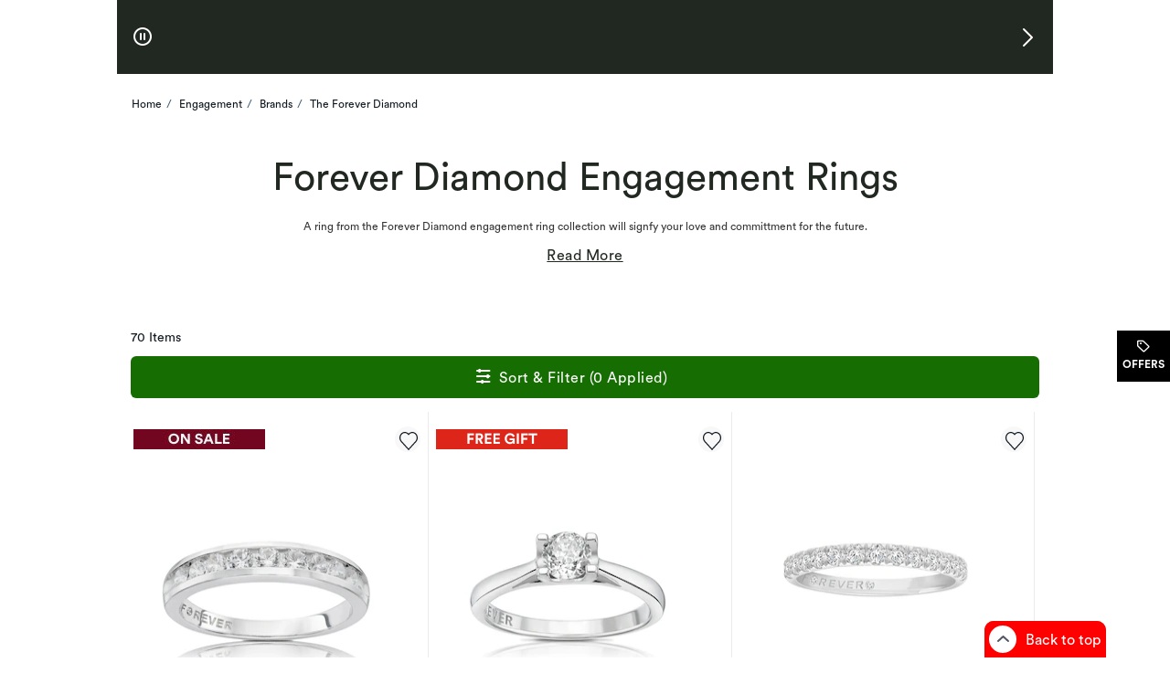

--- FILE ---
content_type: text/html
request_url: https://www.hsamuel.co.uk/18ct-white-gold-u-shaped-010ct-diamond-ring/p/www.hsamuel.co.uk/engagement/brands/the-forever-diamond/c/5145000000
body_size: 375858
content:
<!DOCTYPE html><html lang="en-GB" dir="ltr" class=" ie-sb"><head>
  <meta charset="utf-8">

  <meta name="occ-backend-base-url" content="https://uk.ecomapi.jewels.com">

  <title>The Forever Diamond Engagement Rings </title>
  <base href="/">
  <meta name="viewport" content="width=device-width, initial-scale=1">
  <meta name="referrer" content="no-referrer-when-downgrade">
<link rel="stylesheet" href="scripts/styles.5e1be65f6466d952.css"><script type="application/ld+json" id="organization-json-ld">{"@context":"https://schema.org","@type":"Organization","name":"H.Samuel","url":"https://www.hsamuel.co.uk","logo":"https://uk.ecomapi.jewels.com/occ/v2/hsamuel/scripts/assets/themes/H.Samuel/icons/favicon.ico","telephone":" ","sameAs":[]}</script><script type="application/ld+json" id="website-json-ld">{"@context":"https://schema.org","@type":"WebSite","name":"H.Samuel","url":"https://www.hsamuel.co.uk"}</script><link href="scripts/assets/themes/hsamuel/scss/style.1768598625709.css" rel="stylesheet"><style>cx-page-layout.header[_ngcontent-ng-c740157801]{display:block}</style><style>app-header{display:flex;flex:1 0 100%;width:100%;flex-flow:row wrap}app-header cx-page-slot[position=NavigationBar]{min-height:auto}.AmorOfferHubDesktop{position:fixed;z-index:1;top:50%;right:0;width:60px;height:60px}
</style><meta content="text/html; charset=utf-8" http-equiv="Content-Type"><meta content="IE=edge" http-equiv="X-UA-Compatible"><meta charset="utf-8"><meta content="width=device-width,  initial-scale=1.0, maximum-scale=2.0" name="viewport"><meta content="telephone=no" name="format-detection"><link href="scripts/assets/themes/hsamuel/fonts/Circular/CircularXX-Bold.otf" rel="preload" as="font" type="font/otf" crossorigin=""><link href="scripts/assets/themes/hsamuel/fonts/Circular/CircularXX-Book.otf" rel="preload" as="font" type="font/otf" crossorigin=""><link href="scripts/assets/themes/hsamuel/fonts/icomoon/icomoon.ttf?8ubhbm.woff2" rel="preload" as="font" type="font/woff2" crossorigin=""><style>@keyframes slideInLeft{0%{left:-100%}to{left:0}}@keyframes slideInRight{0%{right:-100%}to{right:0}}@keyframes slideOutLeft{0%{left:0}to{left:-100%}}@keyframes slideOutRight{0%{right:0}to{right:-100%}}.offcanvas.show{position:fixed;transform:none;visibility:visible;top:0;width:468px;bottom:0;z-index:9999;display:flex;flex-direction:column;max-width:100%;color:var(--bs-offcanvas-color);background-clip:padding-box;outline:0;transition:transform .5s ease-in-out;background-color:#fff}@media (max-width: 768px){.offcanvas.show{width:336px}}@media (max-width: 320px){.offcanvas.show{width:100%}}.offcanvas.show.offcanvas-start{left:0;animation:slideInLeft .5s ease-in}.offcanvas.show.offcanvas-start.slideout-right{animation:slideOutRight .5s ease-in;right:-100%}.offcanvas.show.offcanvas-start.slideout-left{animation:slideOutLeft .5s ease-in;left:-100%}.offcanvas.show.offcanvas-end{right:0;animation:slideInRight .5s ease-in}.offcanvas.show.offcanvas-end.slideout-right{animation:slideOutRight .5s ease-in;right:-100%}.offcanvas.show.offcanvas-end.slideout-left{animation:slideOutLeft .5s ease-in;left:-100%}.offcanvas.show .offcanvas-header{padding:16px 24px 0;margin-bottom:16px;margin-right:30px;display:flex}.offcanvas.show .offcanvas-header .modal-title.h4-bold{margin:0}@media (max-width: 768px){.offcanvas.show .offcanvas-header{padding:16px 16px 0}}.offcanvas.show .offcanvas-header button.close-drawer{background:transparent;border-radius:50px;height:44px;width:44px;margin-top:-14px;margin-right:-5px;padding:5px;position:absolute;top:22px;right:15px;cursor:pointer;border:0;opacity:1;-webkit-appearance:none;margin-bottom:0}.offcanvas.show .offcanvas-header button.close-drawer app-amor-icon{display:block;background-color:#f8f8f8;border-radius:55px;height:34px;width:34px}.offcanvas.show .offcanvas-header button.close-drawer app-amor-icon span{position:relative;top:5px}.offcanvas.show .offcanvas-body{padding:0 24px 16px;overflow-y:auto}@media (max-width: 768px){.offcanvas.show .offcanvas-body{padding:0 16px 16px}}.offcanvas.show .offcanvas-body .pick-location-selected{font-family:Open Sans Bold,Arial Bold,"sans-serif"}.offcanvas.show .offcanvas-body .pick-location-selected .fa-Location:before{font-size:16px}.offcanvas.show .offcanvas-body .inline-accordion.pickup-store-choose .accordion{padding-bottom:0;padding-left:0}@media (max-width: 768px){.offcanvas.show .offcanvas-body .inline-accordion.pickup-store-choose .accordion app-amor-form-input .form-input-group .input-label{font-size:12px}}@media (max-width: 320px){.offcanvas.show .offcanvas-body .inline-accordion.pickup-store-choose .accordion app-amor-form-input .form-input-group .input-label{font-size:12px}}.offcanvas.show .offcanvas-body .inline-accordion.pickup-store-choose .use-my-location-link.new-loc{padding-bottom:0}.offcanvas.show .offcanvas-body .inline-accordion.pickup-store-choose .accordion-button{padding:20px 0 15px}.offcanvas.show .offcanvas-body .use-my-location-link.new-loc .signet-mark{vertical-align:middle}.offcanvas.show .offcanvas-body .use-my-location-link.new-loc .signet-mark .fa-Geolocation:before{width:16px;height:16px;display:inline-block;font-size:16px}.offcanvas.show .offcanvas-body .border-line-h{position:relative;top:80px;width:100%;height:2px;left:5px;opacity:80%;z-index:0;background-color:#ccc;border:1px}.offcanvas.show .offcanvas-body .checkout-flyout-design button#useMyLocationLink{text-transform:capitalize;text-decoration:underline;color:#323232}.offcanvas.show .offcanvas-body .cart-flyout-design button#useMyLocationLink{color:#323232}.offcanvas.show .offcanvas-body .cart-flyout-design button#useMyLocationLink:hover,.offcanvas.show .offcanvas-body .cart-flyout-design button#useMyLocationLink:focus{text-decoration:underline}.offcanvas.show .offcanvas-body button#useMyLocationLink{background:0 0;padding:0;letter-spacing:0;line-height:inherit;box-shadow:none;border:none;color:#323232}.offcanvas.show .offcanvas-body button#useMyLocationLink:hover,.offcanvas.show .offcanvas-body button#useMyLocationLink:focus{text-decoration:underline}.offcanvas.show .offcanvas-body button#bopisUseMyLocationLink{background:0 0;padding:0;letter-spacing:0;line-height:21px;box-shadow:none;border:none}.offcanvas.show .offcanvas-body button#bopisUseMyLocationLink:hover,.offcanvas.show .offcanvas-body button#bopisUseMyLocationLink:focus{text-decoration:underline}.offcanvas.show .offcanvas-body .metro-bopis-form-group{margin-top:15px}.offcanvas.show .offcanvas-body .metro-bopis-form-group .input-container{width:297px;margin-right:-5px;margin-top:-5px;padding-left:5px;padding-right:5px;padding-top:5px;position:relative;float:left;width:65%;margin-bottom:30px}@media (max-width: 768px){.offcanvas.show .offcanvas-body .metro-bopis-form-group .input-container{width:55%}}@media (max-width: 320px){.offcanvas.show .offcanvas-body .metro-bopis-form-group .input-container{width:55%}}.offcanvas.show .offcanvas-body .metro-bopis-form-group .input-container .form-input-group .form-input .input-field{width:100%;margin-right:20px}.offcanvas.show .offcanvas-body .metro-bopis-form-group .input-container .form-input-group .form-input .input-label{font-weight:400}.offcanvas.show .offcanvas-body .metro-bopis-form-group .amor-lookup-button{float:right;top:-56px}.offcanvas.show .offcanvas-body .metro-bopis-form-group .amor-lookup-button #amor-lookup-btn{height:56px}.offcanvas.show .offcanvas-body .metro-bopis-form-group .amor-lookup-button #amor-lookup-btn .btn-amor.btn-primary-amor.btn-lg{padding:16px 28px;color:#000;background-color:#fff;border:1px solid #000000}.offcanvas.show .offcanvas-body .metro-look-up-error,.offcanvas.show .offcanvas-body .metro-lookup-error{display:inline-block}.offcanvas.show .offcanvas-body app-metro-bopis-store-find{display:flex;position:relative;top:20px;left:5px;width:100%}.offcanvas.show .offcanvas-body app-metro-bopis-store-find .metro-bopis-store-container .metro-bopis-set-my-store-container ul{list-style:none}.offcanvas.show .offcanvas-body app-metro-bopis-store-find .metro-bopis-store-container .metro-bopis-set-my-store-container ul li{top:20px;height:auto;position:relative}.offcanvas.show .offcanvas-body app-metro-bopis-store-find .metro-bopis-store-container .metro-bopis-set-my-store-container ul li .store-finder-navigation-list-entry-info{padding-left:32px;width:100%;display:inline-block;vertical-align:middle;padding-top:10px}.offcanvas.show .offcanvas-body app-metro-bopis-store-find .metro-bopis-store-container .metro-bopis-set-my-store-container ul li .store-finder-navigation-list-entry-info .metro-bopis-store-details{display:flex;margin-left:2px;width:100%}.offcanvas.show .offcanvas-body app-metro-bopis-store-find .metro-bopis-store-container .metro-bopis-set-my-store-container ul li .store-finder-navigation-list-entry-info .metro-bopis-store-details .metro-bopis-store-distance{display:inline-flex;width:100%}.offcanvas.show .offcanvas-body app-metro-bopis-store-find .metro-bopis-store-container .metro-bopis-set-my-store-container ul li .store-finder-navigation-list-entry-info .metro-bopis-store-details .metro-bopis-store-distance .store-finder-navigation-list-distance{width:fit-content}.offcanvas.show .offcanvas-body app-metro-bopis-store-find .metro-bopis-store-container .metro-bopis-set-my-store-container ul li .store-finder-navigation-list-entry-info .metro-bopis-store-details .metro-bopis-store-distance app-amor-accordion{width:50%;padding-left:15px}.offcanvas.show .offcanvas-body app-metro-bopis-store-find .metro-bopis-store-container .metro-bopis-set-my-store-container ul li .store-finder-navigation-list-entry-info .metro-bopis-store-details .metro-bopis-store-distance app-amor-accordion .accordion .accordion-item{border:none}.offcanvas.show .offcanvas-body app-metro-bopis-store-find .metro-bopis-store-container .metro-bopis-set-my-store-container ul li .store-finder-navigation-list-entry-info .metro-bopis-store-details .metro-bopis-store-distance app-amor-accordion .accordion .accordion-item .accordion-header{text-decoration:underline}.offcanvas.show .offcanvas-body app-metro-bopis-store-find .metro-bopis-store-container .metro-bopis-set-my-store-container ul li .store-finder-navigation-list-entry-info .metro-bopis-store-details .metro-bopis-store-distance app-amor-accordion .accordion .accordion-item .accordion-header button{padding:0;width:auto;margin-left:10px;margin-top:-2px}@media (max-width: 767px){.offcanvas.show .offcanvas-body app-metro-bopis-store-find .metro-bopis-store-container .metro-bopis-set-my-store-container ul li .store-finder-navigation-list-entry-info .metro-bopis-store-details .metro-bopis-store-distance app-amor-accordion .accordion .accordion-item .accordion-header button{margin-left:0}}.offcanvas.show .offcanvas-body app-metro-bopis-store-find .metro-bopis-store-container .metro-bopis-set-my-store-container ul li .store-finder-navigation-list-entry-info .metro-bopis-store-details .metro-bopis-store-distance app-amor-accordion .accordion .accordion-item .accordion-header button app-amor-icon{display:none}.offcanvas.show .offcanvas-body app-metro-bopis-store-find .metro-bopis-store-container .metro-bopis-set-my-store-container ul li .store-finder-navigation-list-entry-info .metro-bopis-store-details .metro-bopis-store-distance app-amor-accordion .accordion .accordion-item .accordion-header button h4{position:relative;top:-6px}.offcanvas.show .offcanvas-body app-metro-bopis-store-find .metro-bopis-store-container .metro-bopis-set-my-store-container ul li .store-finder-navigation-list-entry-info .metro-bopis-store-details .metro-bopis-store-distance app-amor-accordion .accordion .accordion-item .accordion-body{left:-68px;margin-top:5px;display:block;width:100%;position:relative}.offcanvas.show .offcanvas-body app-metro-bopis-store-find .metro-bopis-store-container .metro-bopis-set-my-store-container ul li .store-finder-navigation-list-entry-info .metro-bopis-store-details .metro-bopis-store-distance app-amor-accordion .accordion .accordion-item .accordion-body .col-xs-6{width:100%;padding-left:0}.offcanvas.show .offcanvas-body .buttonSelectStoreLink button{background:0 0;width:auto;height:40px;letter-spacing:0;line-height:21px;box-shadow:none;border:none;text-decoration:underline;padding:0 15px 0 0;text-align:left;font-size:14px;text-transform:none}.offcanvas.show .offcanvas-body .buttonSelectStoreLink button:hover,.offcanvas.show .offcanvas-body .buttonSelectStoreLink button:active,.offcanvas.show .offcanvas-body .buttonSelectStoreLink button:active:focus{outline:0!important;text-decoration:underline}.offcanvas.show .offcanvas-body .shop-these-stores-btn{position:relative;margin-top:30px;margin-left:15%}.offcanvas.show .offcanvas-body .cancel-btn-div{text-align:center;margin-top:16px;margin-left:15%}.offcanvas.show .offcanvas-body .cancel-btn button{position:relative;text-align:center;cursor:pointer;margin-top:16px;text-transform:none;background:0 0;padding:0;letter-spacing:0;line-height:24px;box-shadow:none;border:none;text-decoration:underline;font-size:16px;width:auto;height:auto;left:20%;right:20%}.offcanvas.show .offcanvas-body .select-store-form-group{margin-bottom:10px;display:flex;justify-content:space-between}.offcanvas.show .offcanvas-body .select-store-form-group .form-input-group .form-input input{width:100%}.offcanvas.show .offcanvas-body .select-store-form-group .error-group{margin-left:-5px;margin-right:-5px;margin-top:-5px;padding-left:5px;padding-right:5px;padding-top:5px;position:relative;width:65%}@media (max-width: 768px){.offcanvas.show .offcanvas-body .select-store-form-group .error-group{width:55%}}@media (max-width: 320px){.offcanvas.show .offcanvas-body .select-store-form-group .error-group{width:55%}}.offcanvas.show .offcanvas-body .select-store-form-group .error-group .control-label{color:gray}.offcanvas.show .offcanvas-body .select-store-form-group .error-group .input-container{position:relative;padding-left:2px;padding-right:2px}.offcanvas.show .offcanvas-body .select-store-form-group .error-group .input-container .select-store-form-control{height:56px;width:100%;display:block;padding:6px 0 6px 5px;background-color:#fff;background-image:none;color:#323232;font-size:13px;line-height:1.42857143;box-shadow:none;border:1px solid #cccccc;border-radius:4px}@media (max-width: 768px){.offcanvas.show .offcanvas-body .select-store-form-group .error-group .input-container .storelocator-zip-textbox{font-size:16px}}.offcanvas.show .offcanvas-body .select-store-form-group .error-group .input-container input::placeholder{color:#ccc}.offcanvas.show .offcanvas-body .select-store-form-group .amor-lookup-button #amor-lookup-btn{height:56px;width:auto}.offcanvas.show .offcanvas-body .select-store-form-group .amor-lookup-button #amor-lookup-btn .btn-amor.btn-primary-amor.btn-lg{padding:16px 28px}.offcanvas-backdrop.fade.show{position:fixed;top:0;left:0;z-index:1040;width:100%;height:100%;background-color:#000;opacity:40%}@media (max-width: 320px){.size-new app-amor-form-input .form-input-group .input-label{font-size:10px!important}}@media (max-width: 768px){.size-new app-amor-form-input .form-input-group .input-label{font-size:10px!important}}
</style><style>app-mega-menu{display:flex;justify-content:center;align-content:center}app-mega-menu .flyout{display:flex;align-items:center}app-mega-menu .flyout .main-nav{width:100%}app-mega-menu .flyout .main-nav ul{display:flex;justify-content:center}app-mega-menu .flyout .main-nav ul li.node-link .btn-caret-right.btn-caret-right--bp-lg{display:none}@media (min-width: 1281px){app-mega-menu .flyout .main-nav ul .childs .btn-caret-right.btn-caret-right--bp-sm{display:none}app-mega-menu .flyout .main-nav ul .childs .btn-caret-right.btn-caret-right--bp-lg{display:flex!important}}
</style><style>@charset "UTF-8";.amor-container[_ngcontent-ng-c2170837597]   .breadcrumb[_ngcontent-ng-c2170837597]{font-size:12px;padding:24px 16px;margin:0;background-color:transparent}@media (max-width: 1280px){.amor-container[_ngcontent-ng-c2170837597]   .breadcrumb[_ngcontent-ng-c2170837597]{padding:16px}}@media (max-width: 1399px){.amor-container[_ngcontent-ng-c2170837597]   .breadcrumb[_ngcontent-ng-c2170837597]{padding:24px 16px}}@media (max-width: 767px){.amor-container[_ngcontent-ng-c2170837597]   .breadcrumb[_ngcontent-ng-c2170837597]{padding:16px}.amor-container[_ngcontent-ng-c2170837597]   .breadcrumb[_ngcontent-ng-c2170837597]   a[_ngcontent-ng-c2170837597]{min-height:48px;min-width:34px}}.amor-container[_ngcontent-ng-c2170837597]   .breadcrumb[_ngcontent-ng-c2170837597]   .breadcrumb-item[_ngcontent-ng-c2170837597]{display:inline-block;height:18px;letter-spacing:0;line-height:18px;font-size:12px}.amor-container[_ngcontent-ng-c2170837597]   .breadcrumb[_ngcontent-ng-c2170837597]   .breadcrumb-item.inactive[_ngcontent-ng-c2170837597]:before{content:"/";padding:0 5px}.amor-container[_ngcontent-ng-c2170837597]   .breadcrumb[_ngcontent-ng-c2170837597]   .breadcrumb-item[_ngcontent-ng-c2170837597]   .breadcrumb-link[_ngcontent-ng-c2170837597]{width:fit-content}.amor-container[_ngcontent-ng-c2170837597]   .breadcrumb[_ngcontent-ng-c2170837597]   .breadcrumb-item[_ngcontent-ng-c2170837597]   .breadcrumb-link[_ngcontent-ng-c2170837597]:focus{text-decoration:underline;outline:none}.amor-container[_ngcontent-ng-c2170837597]   .breadcrumb[_ngcontent-ng-c2170837597]   .breadcrumb-item[_ngcontent-ng-c2170837597]   .breadcrumb-link[_ngcontent-ng-c2170837597]:hover{text-decoration:underline;outline:none}li[_ngcontent-ng-c2170837597]   .amor-container[_ngcontent-ng-c2170837597]   .breadcrumb[_ngcontent-ng-c2170837597]   .breadcrumb-item[_ngcontent-ng-c2170837597]:before{content:"/";padding:0 5px;width:5px}.amor-container[_ngcontent-ng-c2170837597]   .breadcrumb[_ngcontent-ng-c2170837597] > li[_ngcontent-ng-c2170837597]{display:inline-block}.amor-container[_ngcontent-ng-c2170837597]   .breadcrumb[_ngcontent-ng-c2170837597] > li[_ngcontent-ng-c2170837597] + li[_ngcontent-ng-c2170837597]:before{content:"/\a0";padding:0 5px;color:#39607a}</style><meta name="og:image"><link rel="canonical" href="https://www.hsamuel.co.uk/engagement/brands/the-forever-diamond/c/5145000000"><link rel="alternate" hreflang="en-GB" href="https://www.hsamuel.co.uk/engagement/brands/the-forever-diamond/c/5145000000"><meta name="keywords" content=""><meta name="og:title" content="The Forever Diamond Engagement Rings "><meta name="og:description" content="The Forever Diamond engagement rings collection. Crafted for eternal love. Shop designs in white gold, yellow gold, or platinum."><meta name="og:url" content="https://www.hsamuel.co.uk/engagement/brands/the-forever-diamond/c/5145000000"><meta name="og:keywords" content=""><script type="application/ld+json" id="someProduct-json-ld">{"@type":"SomeProducts","SomeProducts":[{"@context":"https://schema.org","@type":"SomeProducts","url":"/the-forever-diamond-18ct-white-gold-eternity-050ct-diamond-ring/p/V-5423732","image":"/productimages/processed/V-5423732_0_260.jpg?pristine=true"},{"@context":"https://schema.org","@type":"SomeProducts","url":"/engagement-ring-the-forever-diamond-platinum-solitaire-050ct-diamond-ring/p/V-4678249","image":"/productimages/processed/V-4678249_0_260.jpg?pristine=true"},{"@context":"https://schema.org","@type":"SomeProducts","url":"/the-forever-diamond-platinum-eternity-050ct-diamond-ring/p/V-1003565","image":"/productimages/processed/V-1003565_0_260.jpg?pristine=true"},{"@context":"https://schema.org","@type":"SomeProducts","url":"/engagement-ring-the-forever-diamond-platinum-halo-050ct-diamond-ring/p/V-1006154","image":"/productimages/processed/V-1006154_0_260.jpg?pristine=true"},{"@context":"https://schema.org","@type":"SomeProducts","url":"/engagement-ring-the-forever-diamond-platinum-solitaire-050ct-diamond-ring/p/V-1006030","image":"/productimages/processed/V-1006030_0_260.jpg?pristine=true"},{"@context":"https://schema.org","@type":"SomeProducts","url":"/engagement-ring-the-forever-diamond-platinum-solitaire-050ct-diamond-ring/p/V-9455262","image":"/productimages/processed/V-9455262_0_260.jpg?pristine=true"},{"@context":"https://schema.org","@type":"SomeProducts","url":"/the-forever-diamond-platinum-eternity-050ct-diamond-ring/p/V-9455403","image":"/productimages/processed/V-9455403_0_260.jpg?pristine=true"},{"@context":"https://schema.org","@type":"SomeProducts","url":"/engagement-ring-the-forever-diamond-18ct-white-gold-040ct-diamond-ring/p/V-4891112","image":"/productimages/processed/V-4891112_0_260.jpg?pristine=true"},{"@context":"https://schema.org","@type":"SomeProducts","url":"/engagement-ring-the-forever-diamond-platinum-solitaire-shoulder-detail-050ct-diamond-ring/p/V-9455130","image":"/productimages/processed/V-9455130_0_260.jpg?pristine=true"},{"@context":"https://schema.org","@type":"SomeProducts","url":"/engagement-ring-the-forever-diamond-18ct-yellow-gold-solitaire-050ct-diamond-ring/p/V-9475930","image":"/productimages/processed/V-9475930_0_260.jpg?pristine=true"},{"@context":"https://schema.org","@type":"SomeProducts","url":"/engagement-ring-the-forever-diamond-platinum-1ct-diamond-ring/p/V-1099605","image":"/productimages/processed/V-1099605_0_260.jpg?pristine=true"},{"@context":"https://schema.org","@type":"SomeProducts","url":"/engagement-ring-the-forever-diamond-platinum-stone-set-shoulders-solitaire-050ct-diamond-ring/p/V-1005917","image":"/productimages/processed/V-1005917_0_260.jpg?pristine=true"},{"@context":"https://schema.org","@type":"SomeProducts","url":"/engagement-ring-the-forever-diamond-18ct-yellow-gold-solitaire-050ct-diamond-ring/p/V-1003441","image":"/productimages/processed/V-1003441_0_260.jpg?pristine=true"},{"@context":"https://schema.org","@type":"SomeProducts","url":"/engagement-ring-the-forever-diamond-platinum-solitaire-033ct-diamond-ring/p/V-4755707","image":"/productimages/processed/V-4755707_0_260.jpg?pristine=true"},{"@context":"https://schema.org","@type":"SomeProducts","url":"/engagement-ring-the-forever-diamond-platinum-solitaire-hidden-accent-1ct-diamond-ring/p/V-1003201","image":"/productimages/processed/V-1003201_0_260.jpg?pristine=true"},{"@context":"https://schema.org","@type":"SomeProducts","url":"/engagement-ring-the-forever-diamond-platinum-twist-solitaire-050ct-diamond-ring/p/V-4756932","image":"/productimages/processed/V-4756932_0_260.jpg?pristine=true"},{"@context":"https://schema.org","@type":"SomeProducts","url":"/engagement-ring-the-forever-diamond-9ct-white-gold-solitaire-050ct-diamond-ring/p/V-8803231","image":"/productimages/processed/V-8803231_0_260.jpg?pristine=true"},{"@context":"https://schema.org","@type":"SomeProducts","url":"/engagement-ring-the-forever-diamond-platinum-solitaire-shoulder-detail-1ct-diamond-ring/p/V-1003086","image":"/productimages/processed/V-1003086_0_260.jpg?pristine=true"},{"@context":"https://schema.org","@type":"SomeProducts","url":"/engagement-ring-the-forever-diamond-18ct-white-gold-solitaire-033ct-diamond-ring/p/V-2775166","image":"/productimages/processed/V-2775166_0_260.jpg?pristine=true"},{"@context":"https://schema.org","@type":"SomeProducts","url":"/engagement-ring-the-forever-diamond-platinum-solitaire-050ct-diamond-ring/p/V-4756150","image":"/productimages/processed/V-4756150_0_260.jpg?pristine=true"},{"@context":"https://schema.org","@type":"SomeProducts","url":"/engagement-ring-the-forever-diamond-platinum-solitaire-040ct-diamond-ring/p/V-8046174","image":"/productimages/processed/V-8046174_0_260.jpg?pristine=true"},{"@context":"https://schema.org","@type":"SomeProducts","url":"/engagement-ring-the-forever-diamond-9ct-white-gold-025ct-diamond-ring/p/V-9594310","image":"/productimages/processed/V-9594310_0_260.jpg?pristine=true"},{"@context":"https://schema.org","@type":"SomeProducts","url":"/engagement-ring-the-forever-diamond-platinum-solitaire-hidden-accent-1ct-diamond-ring/p/V-9475815","image":"/productimages/processed/V-9475815_0_260.jpg?pristine=true"},{"@context":"https://schema.org","@type":"SomeProducts","url":"/the-forever-diamond-platinum-1ct-diamond-eternity-ring/p/V-1099936","image":"/productimages/processed/V-1099936_0_260.jpg?pristine=true"},{"@context":"https://schema.org","@type":"SomeProducts","url":"/engagement-ring-the-forever-diamond-9ct-white-gold-solitaire-075ct-diamond-ring/p/V-8803496","image":"/productimages/processed/V-8803496_0_260.jpg?pristine=true"},{"@context":"https://schema.org","@type":"SomeProducts","url":"/engagement-ring-the-forever-diamond-18ct-white-gold-solitaire-033ct-diamond-ring/p/V-6623654","image":"/productimages/processed/V-6623654_0_260.jpg?pristine=true"},{"@context":"https://schema.org","@type":"SomeProducts","url":"/the-forever-diamond-18ct-yellow-gold-eternity-050ct-diamond-ring/p/V-4195299","image":"/productimages/processed/V-4195299_0_260.jpg?pristine=true"},{"@context":"https://schema.org","@type":"SomeProducts","url":"/engagement-ring-the-forever-diamond-platinum-solitaire-075ct-diamond-ring/p/V-9203597","image":"/productimages/processed/V-9203597_0_260.jpg?pristine=true"},{"@context":"https://schema.org","@type":"SomeProducts","url":"/engagement-ring-the-forever-diamond-platinum-solitaire-1ct-diamond-ring/p/V-5240719","image":"/productimages/processed/V-5240719_0_260.jpg?pristine=true"},{"@context":"https://schema.org","@type":"SomeProducts","url":"/the-forever-diamond-18ct-yellow-gold-1ct-diamond-eternity-ring/p/V-1100072","image":"/productimages/processed/V-1100072_0_260.jpg?pristine=true"},{"@context":"https://schema.org","@type":"SomeProducts","url":"/engagement-ring-the-forever-diamond-platinum-halo-050ct-diamond-ring/p/V-6211631","image":"/productimages/processed/V-6211631_0_260.jpg?pristine=true"},{"@context":"https://schema.org","@type":"SomeProducts","url":"/engagement-ring-the-forever-diamond-9ct-yellow-gold-025ct-diamond-ring/p/V-2986639","image":"/productimages/processed/V-2986639_0_260.jpg?pristine=true"},{"@context":"https://schema.org","@type":"SomeProducts","url":"/engagement-ring-the-forever-diamond-18ct-white-gold-solitaire-075ct-diamond-ring/p/V-5203902","image":"/productimages/processed/V-5203902_0_260.jpg?pristine=true"},{"@context":"https://schema.org","@type":"SomeProducts","url":"/engagement-ring-the-forever-diamond-18ct-white-gold-halo-025ct-diamond-ring/p/V-1682253","image":"/productimages/processed/V-1682253_0_260.jpg?pristine=true"},{"@context":"https://schema.org","@type":"SomeProducts","url":"/engagement-ring-the-forever-diamond-18ct-white-gold-025ct-diamond-ring/p/V-4680308","image":"/productimages/processed/V-4680308_0_260.jpg?pristine=true"},{"@context":"https://schema.org","@type":"SomeProducts","url":"/engagement-ring-the-forever-diamond-platinum-halo-050ct-diamond-ring/p/V-9455544","image":"/productimages/processed/V-9455544_0_260.jpg?pristine=true"},{"@context":"https://schema.org","@type":"SomeProducts","url":"/engagement-ring-the-forever-diamond-18ct-white-gold-round-halo-025ct-diamond-ring/p/V-1682105","image":"/productimages/processed/V-1682105_0_260.jpg?pristine=true"},{"@context":"https://schema.org","@type":"SomeProducts","url":"/engagement-ring-the-forever-diamond-18ct-white-gold-solitaire-075ct-diamond-ring/p/V-6629733","image":"/productimages/processed/V-6629733_0_260.jpg?pristine=true"},{"@context":"https://schema.org","@type":"SomeProducts","url":"/engagement-ring-the-forever-diamond-platinum-solitaire-shoulder-detail-1ct-diamond-ring/p/V-9475690","image":"/productimages/processed/V-9475690_0_260.jpg?pristine=true"},{"@context":"https://schema.org","@type":"SomeProducts","url":"/engagement-ring-the-forever-diamond-platinum-025ct-diamond-ring/p/V-1257013","image":"/productimages/processed/V-1257013_0_260.jpg?pristine=true"},{"@context":"https://schema.org","@type":"SomeProducts","url":"/engagement-ring-the-forever-diamond-18ct-yellow-gold-1ct-diamond-ring/p/V-1099761","image":"/productimages/processed/V-1099761_0_260.jpg?pristine=true"},{"@context":"https://schema.org","@type":"SomeProducts","url":"/engagement-ring-the-forever-diamond-platinum-halo-flower-033ct-diamond-ring/p/V-6211895","image":"/productimages/processed/V-6211895_0_260.jpg?pristine=true"}]}</script><script type="application/ld+json" id="search-results-json-ld">{"@context":"https://schema.org","@type":"SearchResultsPage","name":"The Forever Diamond Engagement Rings ","breadcrumb":"Home Engagement 2 Brands 3 The Forever Diamond"}</script><style>app-plp-disclaimer-link{display:block;text-align:center;margin-block:8px;z-index:1}app-plp-disclaimer-link a.plp-disclaimer-link{text-decoration:underline}app-plp-disclaimer-link amor-modal{display:none}.plp-disclaimer-drawer-body *,.plp-disclaimer-modal-body *,.plp-disclaimer-drawer-body .plp-disclaimer-drawer-content h3.disclaimer-drawer-heading,.plp-disclaimer-drawer-body .plp-disclaimer-drawer-content h4.disclaimer-drawer-subheading,.plp-disclaimer-modal-body .plp-disclaimer-drawer-content h3.disclaimer-drawer-heading,.plp-disclaimer-modal-body .plp-disclaimer-drawer-content h4.disclaimer-drawer-subheading{margin:0}.plp-disclaimer-drawer-body .plp-disclaimer-drawer-content{display:flex;flex-direction:column;gap:24px}.plp-disclaimer-drawer-body .plp-disclaimer-drawer-content .disclaimer-content{padding-inline-end:16px}.plp-disclaimer-modal-body .plp-disclaimer-drawer-content h3.disclaimer-drawer-heading{margin-bottom:8px}.plp-disclaimer-modal-body .plp-disclaimer-drawer-content h4.disclaimer-drawer-subheading{margin-block:8px 16px}.plp-disclaimer-modal-body .plp-disclaimer-drawer-content .disclaimer-content{margin-block:16px;padding-inline-end:16px}.modal-amor.amor-container[aria-labelledby=plp-disclaimer-modal] .modal-dialog .modal-content{padding:28px 24px 16px}.modal-amor.amor-container[aria-labelledby=plp-disclaimer-modal] .modal-dialog .modal-content .modal-body{padding:10px 0 0}.modal-amor.amor-container[aria-labelledby=plp-disclaimer-modal] .modal-dialog .modal-content .modal-body button.close{margin-right:8px}
</style><style>.amor-container .form-input{position:relative;display:inline-block}.amor-container .form-input .icon-contain{position:absolute}.amor-container .form-input .icon-contain .icon{padding:0}.amor-container .form-input .icon-contain .icon:before{font-size:24px}.amor-container .form-input .input-label{position:absolute;top:18px;font-size:16px;letter-spacing:0;line-height:24px;left:16px;font-weight:400;pointer-events:none;padding-left:0}.amor-container .form-input .icon-container{position:absolute;top:16px;right:13px;display:none}.amor-container .form-input .icon-container.tooltip-button,.amor-container .form-input .icon-container:focus{display:block}.amor-container .form-input .icon-container .icon{background-color:transparent;border:none;cursor:pointer;padding:0}.amor-container .form-input .icon-container .icon:before{font-size:24px}.amor-container .form-input .icon-container.close-button{top:6px;right:0}.amor-container .form-input .icon-container.close-button button.icon{padding:10px}.amor-container .form-input .icon-container.close-button:focus{display:none}.amor-container .form-input .input-field{box-sizing:border-box;height:56px;width:343px;border:1px solid #727272;border-radius:2px;background-color:#fff;padding:18px 36px 14px 16px;box-shadow:none;font-size:16px;caret-color:#727272}.amor-container .form-input .input-field:-webkit-autofill{padding:26px 40px 6px 16px}.amor-container .form-input .input-field:-webkit-autofill~.input-label{animation-name:autofillin;display:block;font-size:12px;line-height:18px;top:6px}.amor-container .form-input .input-field:not(:-webkit-autofill){padding:18px 40px 14px 16px}.amor-container .form-input .input-field:not(:-webkit-autofill)~.input-label{animation-name:autofillout;font-size:16px;line-height:24px}.amor-container .form-input .input-field:focus,.amor-container .form-input .input-field:active{padding:26px 36px 6px 16px}.amor-container .form-input .input-field:focus~.input-label,.amor-container .form-input .input-field:active~.input-label{top:6px;display:block;font-size:12px;line-height:18px}.amor-container .form-input .input-field:focus{outline:0}.amor-container .form-input .input-field:focus~.icon-container,.amor-container .form-input .input-field:focus~.icon-container.close-button{display:block}.amor-container .form-input .eye-button,.amor-container .form-input .tooltip-button{display:block}.amor-container .form-input .eye-button .visually-hidden,.amor-container .form-input .tooltip-button .visually-hidden{position:absolute;width:1px;height:1px;margin:-1px;padding:0;overflow:hidden;clip:rect(0,0,0,0);border:0}.amor-container .helper-text{margin:0}.amor-container .helper-text.helper-text-disabled{color:#727272}.amor-container .field-validation-error{color:#d71212;letter-spacing:0;font-size:12px;line-height:18px}.amor-container .form-input-group ::-ms-reveal{display:none}.amor-container .form-input-group .form-input.form-input-error .input-field{border:1px solid #d71212;caret-color:#d71212}.amor-container .form-input-group .form-input.form-input-error .input-field~.input-label{color:#d71212}.amor-container .form-input-disabled .input-field{border:1px solid #cccccc;background-color:#ebebeb;pointer-events:none}.amor-container .form-input-disabled .input-field:hover,.amor-container .form-input-disabled .input-field:focus{border:1px solid #ebebeb}.amor-container .form-input-group .form-input.form-filled-readOnly .input-label{display:block;top:6px;font-size:12px;line-height:18px}.amor-container .form-input-group .form-input.form-filled-readOnly .input-field{padding:26px 36px 6px 16px;border:none;line-height:24px}.amor-container .form-input-group .form-input.form-filled-readOnly .input-field:hover,.amor-container .form-input-group .form-input.form-filled-readOnly .input-field:focus{padding:26px 36px 6px 16px;border:none}.amor-container .form-input-group .hide-container{display:none}.amor-container .form-input-group .form-input.form-filled-payment .input-card-img{position:absolute;left:16px;top:15px;width:40px;height:40px}.amor-container .form-input-group .form-input.form-filled-payment .input-label{display:block;top:6px;font-size:12px;line-height:18px}.amor-container .form-input-group .form-input.form-filled-payment .input-field{padding:26px 36px 6px 58px}.amor-container .form-input-group .form-input.form-filled .input-label{top:6px;font-size:12px;line-height:18px}.amor-container .form-input-group .form-input.form-filled .input-field:focus~.close-button{display:block}.amor-container .form-input-group .form-input.form-filled .input-field:focus~.close-button button:not(:focus){animation-name:auto}.amor-container .form-input-group .form-input.form-filled .close-button{display:block}.amor-container .form-input-group .form-input.form-filled .input-field{padding:26px 40px 6px 16px}.amor-container .form-input-group .form-input.form-filled .input-field:not(:-webkit-autofill)~.input-label{font-size:12px;line-height:18px}.amor-container .form-input-group .form-input.form-filled.form-filled-payment .input-field{padding:26px 36px 6px 58px}.amor-container .form-input-group .form-input.form-filled.form-filled-payment .input-field~.close-button{display:none}.amor-container .ul-password-requirements{list-style-type:none;padding:0;margin-right:0;margin-top:5px}.amor-container .ul-password-requirements .fa-Checkmark:before{font-size:12px;color:#ccc}.amor-container .ul-password-requirements .valid.fa-Checkmark:before{color:#008500;font-size:12px}.amor-container .ul-password-requirements .pwd-validation-success,.amor-container .ul-password-requirements .pwd-validation-error{display:none;font-weight:700}.amor-container .ul-password-requirements .pwd-validation-success.valid{display:block;color:#008500}.amor-container .ul-password-requirements .pwd-validation-error.valid{display:block}.amor-container .password-new-ui{width:100%;margin-top:0;margin-bottom:0}.amor-container .password-new-ui .password-lower-upper-case,.amor-container .password-new-ui .password-min-length,.amor-container .password-new-ui .password-number,.amor-container .password-new-ui .password-special-char{padding:0 1px 0 0}.amor-container .ul-column{display:inline-block;margin:0 auto;padding:0;list-style:none}.amor-container .ul-column li{display:block;width:fit-content;float:left;letter-spacing:0;font-size:12px;margin:0;line-height:16px;padding-right:9px}.amor-container .requirement-met{display:none}
</style><style>.amor-rating-stars .product-rating{margin-bottom:18px;margin-left:0}.amor-rating-stars .product-rating .rating-text{margin-left:28px}.amor-rating-stars .product-rating .rating-icon{vertical-align:sub}.amor-rating-stars .product-rating .rating-icon.icon{font-family:icomoon}.amor-rating-stars .product-rating .rating-icon.icon:before{font-size:24px}.amor-rating-stars .product-rating .merged-icon.icon{font-family:icomoon;font-size:24px}.amor-rating-stars .product-rating .merged-icon.icon.fa-Star-Half:after{content:"\e95e";margin-left:-24px}.amor-rating-stars .product-rating .merged-icon.icon.fa-Star-Quarter:after{content:"\e95f";margin-left:-24px}.amor-rating-stars .product-rating .merged-icon.icon.fa-Star-Three-Quarter:after{content:"\e960";margin-left:-24px}.amor-rating-stars .product-rating .merged-icon.icon.fa-Star-Unrated:before{content:"\e94d";color:#ebebeb}
</style><style>.pagination-bar-outer .pagination-bar.pagination-bar-plp .layout-results{font-size:16px!important}.plp-pagination__noBottomBorder{display:flex;justify-content:flex-end;margin-bottom:20px;margin-top:0}.pagination-bar-outer{margin-bottom:10px;margin-top:10px}.pagination-bar-outer .pagination-bar{line-height:11px;margin-top:0;margin-bottom:0;padding-top:10px;padding-bottom:10px;display:flex;align-items:center}@media (max-width: 768px){.pagination-bar-outer .pagination-bar{flex-wrap:wrap}}.pagination-bar-outer .pagination-bar .sort-refine form{display:inline-block}@media (max-width: 767px){.pagination-bar-outer .pagination-bar .sort-refine form{float:right}}.pagination-bar-outer .pagination-bar .sort-refine form .sort-by-control{box-sizing:border-box;height:58px;width:220px;border:1px solid #999999;border-radius:2px;background-color:#fff;position:relative}.pagination-bar-outer .pagination-bar .sort-refine form .sort-by-control label{height:18px;color:#666;font-size:12px;letter-spacing:0;line-height:18px;position:absolute;top:6px;left:12px}.pagination-bar-outer .pagination-bar .sort-refine form .sort-by-control select.form-control{width:100%;color:#333;font-size:16px;font-weight:500;letter-spacing:0;line-height:2.5;border:none;box-shadow:none;-webkit-appearance:none;-moz-appearance:none;left:16px;height:56px;padding-left:18px;padding-top:20px}.pagination-bar-outer .pagination-bar .sort-refine form .sort-by-control select.form-control option:hover{background:#ccc}@media (min-width: 1281px){.pagination-bar-outer .pagination-bar .sort-refine form{padding-right:0}}.pagination-bar-outer .pagination-bar .sort-refine button{width:100%}.pagination-bar-outer .pagination-bar .sort-refine .col-xs-6:first-child{padding-right:5px}.pagination-bar-outer .pagination-bar .sort-refine .col-xs-6+.col-xs-6{padding-left:5px}.pagination-bar-outer .pagination-bar .layout-results{border-bottom:2px solid gray;margin-bottom:10px;display:flex;flex-grow:1}@media (max-width: 767px){.pagination-bar-outer .pagination-bar .layout-results{border:none;margin-bottom:0}}.pagination-bar-outer .pagination-bar .layout-results.first-line{display:flex;flex-grow:1}.pagination-bar-outer .pagination-bar .layout-results.sort-filer{display:flex;flex-grow:0;padding:3px 0 10px}@media (max-width: 768px){.pagination-bar-outer .pagination-bar .layout-results.sort-filer{padding:0}}.pagination-bar-outer .pagination-bar .layout-results.sort-filer .sort-refine{display:flex;width:100%;flex-direction:row}@media (max-width: 767px){.pagination-bar-outer .pagination-bar .layout-results.sort-filer .sort-refine{flex-direction:row-reverse}}.pagination-bar-outer .pagination-bar .layout-results.sort-filer .sort-refine form{display:flex;flex-grow:1}.pagination-bar-outer .pagination-bar .layout-results .layout-switcher{float:right}.pagination-bar-outer .pagination-bar .layout-results .layout-switcher .grid-switch,.pagination-bar-outer .pagination-bar .layout-results .layout-switcher .list-switch{height:100%;display:inline-block;text-align:center}@media (max-width: 768px){.pagination-bar-outer .pagination-bar .layout-results .layout-switcher .grid-switch,.pagination-bar-outer .pagination-bar .layout-results .layout-switcher .list-switch{height:auto;margin-top:12px}}.pagination-bar-outer .pagination-bar .layout-results .layout-switcher .grid-switch .layout-control,.pagination-bar-outer .pagination-bar .layout-results .layout-switcher .list-switch .layout-control{cursor:pointer}.pagination-bar-outer .pagination-bar .layout-results .layout-switcher .grid-switch .icon-gray-arrow-up,.pagination-bar-outer .pagination-bar .layout-results .layout-switcher .list-switch .icon-gray-arrow-up{vertical-align:bottom;visibility:hidden}.pagination-bar-outer .pagination-bar .layout-results .layout-switcher .grid-switch.active .icon-gray-arrow-up,.pagination-bar-outer .pagination-bar .layout-results .layout-switcher .list-switch.active .icon-gray-arrow-up{visibility:visible}.pagination-bar-outer .pagination-bar .layout-results .layout-switcher .list-switch{margin-left:15px}@media (max-width: 768px){.pagination-bar-outer .pagination-bar .layout-results .layout-switcher{display:none}}.pagination-bar-outer .pagination-bar .layout-results.order-history{float:right;border-bottom:0}.pagination-bar-outer .pagination-bar .layout-results.order-history .page-controls{display:inline-block;margin-left:10px}.pagination-bar-outer .pagination-bar .layout-results.order-history .page-controls ul{list-style:none;padding-left:0;margin-left:20px;margin-bottom:0}.pagination-bar-outer .pagination-bar .layout-results.order-history .page-controls ul li{display:inline-block}.pagination-bar-outer .pagination-bar .layout-results.order-history .page-controls ul li .btn{padding-left:10px;padding-right:10px}.pagination-bar-outer .pagination-bar .layout-results.order-history .page-controls ul li+li{margin-left:20px}@media (min-width: 1281px){.pagination-bar-outer .pagination-bar .layout-results.products-count{flex-direction:row-reverse;margin-top:-7px}}@media (max-width: 767px){.pagination-bar-outer .pagination-bar .layout-results .searchstring{width:100%}}.pagination-bar-outer .pagination-bar .layout-results .searchstring .productResults{font-style:normal}.pagination-bar-outer .pagination-bar .layout-results .exampleVerticalDivider{margin-top:0;margin-bottom:0}@media (max-width: 767px){.pagination-bar-outer .pagination-bar .layout-results .exampleVerticalDivider{width:100%}}.pagination-bar-outer .pagination-bar .layout-results .exampleVerticalDivider .exampleContainer2{margin-top:0}.pagination-bar-outer .pagination-bar .layout-results .exampleVerticalDivider .exampleContainer2 .verticalDivider{width:18px;margin:0 7px;border-top:1px solid gray}.pagination-bar-outer .pagination-bar .layout-results .items-count{text-transform:capitalize}.pagination-bar-outer .pagination-bar #plp-results-message{line-height:24px;letter-spacing:0;font-style:normal}.pagination-bar-outer .filter-btn-sticky{display:flex}@media (max-width: 767px){.pagination-bar-outer{flex-direction:column}.pagination-bar-outer.sticky-filter .filter-by-btn{order:1;margin-bottom:0}.pagination-bar-outer.sticky-filter .filter-by-btn .js-show-facets{height:45px}.pagination-bar-outer.sticky-filter .pickup-facet-mobile{margin-bottom:15px}}.pagination-bar-outer .pickup-today span.signet-text{max-width:245px;white-space:nowrap;overflow:hidden;text-overflow:ellipsis}@media (max-width: 768px){.pagination-bar-outer .pickup-today span.signet-text:not(.peoples){max-width:300px}}@media (max-width: 767px){.pagination-bar-outer .pickup-today{padding:0 5px}.pagination-bar-outer .pickup-today .signet-label,.pagination-bar-outer .pickup-today .signet-text{line-height:15px}.pagination-bar-outer .pickup-today .signet-label .signet-mark{width:15px;height:15px;vertical-align:middle}.pagination-bar-outer .pickup-today .delivery-text{padding-left:25px}}.pagination-bar-outer .pickup-today .ready-text{display:block;color:green;margin-left:26px;padding:0 5px;font-weight:700}@media (max-width: 767px){.pagination-bar-outer .pickup-today .ready-text{margin-left:20px}}@media (min-width: 767px) and (max-width: 1281px){.pagination-bar-outer .pickup-today .ready-text{padding:0 2px}}.pagination-bar-outer .pickup-today .not-available-text{display:block;color:red;margin-left:26px;padding:5px 0;font-weight:700}.pagination-bar-outer .pickup-today .change-store-txt{display:inline-block;margin-left:5px;position:relative;bottom:4px;z-index:1;cursor:pointer;pointer-events:auto}@media (min-width: 1281px){.pagination-bar-outer .pickup-facet-mobile{display:none}}@media (max-width: 1280px){.pagination-bar-outer .pickup-facet-mobile{display:flex}}@media (max-width: 767px){.pagination-bar-outer .pickup-facet-mobile{margin-bottom:10px}}.pagination-bar-outer .pickup-facet-mobile .plp-select-store{padding:0 5px 5px;display:inline-block}.pagination-bar-outer .disable-pickup{cursor:not-allowed;pointer-events:none}@media (min-width: 768px){.pagination-bar-outer .pagination-bar{line-height:40px;padding:0!important}.pagination-bar-outer .pagination-bar .input-container:after{border:0px;height:0px}.pagination-bar-outer .pagination-bar .layout-results{border-bottom:none;margin-bottom:0}.pagination-bar-outer .pagination-bar .layout-results .layout-switcher{display:none}.pagination-bar-outer .pagination-bar .layout-results .items-count{text-transform:capitalize}.pagination-bar-outer .pagination-bar .sort-refine{float:right;display:inline-block}.pagination-bar-outer .border-hairline-h.bottom{display:block}}@media (min-width: 1281px){.pagination-bar-outer .pagination-bar{padding:0 10px}.pagination-bar-outer .pagination-bar .input-container:after{border:0px;height:0px}.pagination-bar-outer .border-hairline-h.top{display:block}}.pagination-bar-outer app-custom-facet-sort .sort-by-container .sort-by-div{display:flex}.pagination-bar-outer app-custom-facet-sort .sort-by-container .sort-by-div__label{font-size:16px;transform:translateY(16%);line-height:40px;font-style:normal;padding:0;margin-right:5px}.pagination-bar-outer app-custom-facet-sort .sort-by-container .sort-by-div__dropdown .open{outline:1px solid gray;border-bottom:none}.pagination-bar-outer app-custom-facet-sort .sort-by-container .sort-by-div__dropdown .open #select-large-element{text-align:left}.pagination-bar-outer app-custom-facet-sort .sort-by-container .sort-by-div__dropdown-select.dropdown-select{width:auto;font-style:normal}.pagination-bar-outer app-custom-facet-sort .sort-by-container .sort-by-div__dropdown-select.dropdown-select .dropdown-option:hover,.pagination-bar-outer app-custom-facet-sort .sort-by-container .sort-by-div__dropdown-select.dropdown-select .dropdown-option{width:100%!important}.pagination-bar-outer app-custom-facet-sort .sort-by-container .sort-by-div__dropdown-select.dropdown-select .dropdown-menu{position:absolute;left:-57px;box-shadow:none;border-top:1px solid gray!important;width:calc(100% + 58px);top:54px;z-index:2}.pagination-bar-outer app-custom-facet-sort .sort-by-container .sort-by-div__dropdown-select.dropdown-select #select-large-element{border:none;position:relative;z-index:3;text-align:right;padding-top:19.5px}.pagination-bar-outer app-custom-facet-sort .sort-by-container .sort-by-div__dropdown-select.dropdown-select #selected_large_elm{padding-top:0;float:none;vertical-align:top;margin-right:10px}.pagination-bar-outer app-custom-facet-sort .sort-by-container .sort-by-div__dropdown-select.dropdown-select #selected{font-size:16px;padding-top:0;float:none;vertical-align:top;margin-right:10px}@media (min-width: 1281px){.pagination-bar-outer .filter-sort-div{display:none}}.amor-container .exampleVerticalDivider{margin-top:36px;margin-bottom:36px}.amor-container .exampleVerticalDivider .exampleContainer2{margin-top:24px;display:flex;align-items:center}.amor-container .exampleVerticalDivider .exampleContainer2 .verticalDivider{width:24px;vertical-align:middle;display:inline-block}.amor-container .verticalDiv{width:30px;margin-top:20px}@media (max-width: 768px){.pagination-bar-outer{margin-top:0!important;margin-bottom:0!important}}@media (max-width: 1281px){.pagination-bar-outer{display:none}}@media (max-width: 1281px){app-product-grid app-pagination .filter-btn-sticky{display:none}}@media (min-width: 1281px){.filter-sort-div{display:none}}.filter-sort-div .sort-div .sort-label{position:absolute;width:100%;font-size:14px;margin-left:20px}.filter-sort-div .sort-div .sort-label .sort-icon{float:right;position:relative;top:-2px;right:35px}.filter-sort-div .sort-div amor-select .amor-container .native-select-component-large .native-select{height:28px;opacity:-1}app-pagination .amor-container .native-select-component-large .native-select{height:28px;opacity:-1}app-custom-facet-sort app-plp-dropdown .amor-dropdown .dropdown-select.selected{width:auto}app-custom-facet-sort app-plp-dropdown .amor-dropdown .dropdown-select.selected .dropdown-button{border:none;position:relative;z-index:3;text-align:right;padding-top:17.5px}app-custom-facet-sort app-plp-dropdown .amor-dropdown .dropdown-select.selected .dropdown-button span#selected_large_elm{font-size:16px;font-family:Open Sans Bold,Arial Bold,"sans-serif";padding-top:0;float:none;vertical-align:top;margin-right:10px}app-custom-facet-sort app-plp-dropdown app-amor-icon span.icon.fa-Arrow-Down{vertical-align:top}app-custom-facet-sort app-plp-dropdown .dropdown-select ul.dropdown-menu.dropdown-menu-large{position:absolute;left:-57px;box-shadow:none;border-top:1px solid #ccc!important;width:calc(100% + 58px);top:54px;z-index:2}app-custom-facet-sort app-plp-dropdown .amor-dropdown .dropdown-button .arrow.dropdown-arrow{position:relative;top:4px}.load-more-container,.load-more-legacy-container{display:block;padding:16px 0 0;margin-bottom:10px;text-align:center}.load-more-container .btn-amor.btn-secondary-amor.btn-sm,.load-more-legacy-container .btn-amor.btn-secondary-amor.btn-sm{display:inline-block}.load-more-container__pageDetails,.load-more-legacy-container__pageDetails{margin-top:50px;text-align:center}.LoadButton .btn-amor{max-width:343px;width:343px;display:block;margin-top:33px}app-custom-facet-sort app-plp-dropdown .amor-dropdown .dropdown-select .dropdown-option{width:100%}app-custom-facet-sort app-plp-dropdown .amor-dropdown .dropdown-select.selected .dropdown-button:hover{border:0!important}@media (min-width: 1281px){.left-refinement-container app-custom-plp-result .amor-container .exampleVerticalDivider{display:none}}.productResults .items-count{text-transform:capitalize}
</style><style>.modal-amor.amor-container.modal-amor[aria-labelledby=favModal] .modal-center{width:320px;height:272px}.modal-amor.amor-container.modal-amor[aria-labelledby=favModal] .modal-center .modal-content .modal-header-amor{width:max-content;display:flex}.modal-amor.amor-container.modal-amor[aria-labelledby=favModal] .modal-center .modal-content span{justify-content:center;display:flex;align-items:center;font-size:12px}.modal-amor.amor-container.modal-amor[aria-labelledby=favModal] .modal-center .modal-content span .sign-in{margin-left:4px}.modal-amor.amor-container.modal-amor[aria-labelledby=favModal] .modal-center .modal-content span a{cursor:pointer;font-family:Open Sans;font-weight:700;text-decoration:underline}.modal-amor.amor-container.modal-amor[aria-labelledby=favModal] .modal-center .modal-content .modal-title{font-size:18px}.modal-amor.amor-container.modal-amor[aria-labelledby=favModal] .modal-center .modal-content app-amor-button{display:flex;justify-content:center}.modal-amor.amor-container.modal-amor[aria-labelledby=favModal] .modal-center .modal-content app-amor-button .btn-amor.btn-primary-amor{width:258px;height:42px;padding:12px 24px;font-family:Open Sans;font-weight:400;font-size:12px}.modal-amor.amor-container.modal-amor[aria-labelledby=favModal] .modal-center .modal-content .modal-body .productDetails{display:flex;justify-content:center;align-items:center;gap:8px}.modal-amor.amor-container.modal-amor[aria-labelledby=favModal] .modal-center .modal-content .modal-body .productDetails .productName{display:-webkit-box;-webkit-box-orient:vertical;-webkit-line-clamp:2;overflow:hidden;text-overflow:ellipsis;white-space:normal;max-width:65%}@media (max-width: 767px){.modal-amor.amor-container.modal-amor[aria-labelledby=favModal] .modal-center .modal-content .modal-body .productDetails .productName{-webkit-line-clamp:3}}.modal-amor.amor-container.modal-amor[aria-labelledby=favModal] .modal-center .modal-content .modal-body .productDetails app-product-primary-image img{border:solid 1px #ebebeb;width:81px!important;height:81px!important;display:-webkit-box}
</style><style>.amor-container .product-card-container{box-sizing:border-box;padding:0;border-bottom:1px solid #cccccc}.amor-container .product-card-container.no-gutters,.amor-container .product-card-container .no-gutters{margin-right:0;margin-left:0}.amor-container .product-card-container .tag{margin:0}.amor-container .product-card-container .product-card-header{padding-top:32px;padding-bottom:16px;margin:0;display:flex;justify-content:flex-end;gap:16px}.amor-container .product-card-container .product-card-header .item-code{color:#727272;text-align:left;flex-grow:1}.amor-container .product-card-container .product-card-header .icons-container{display:flex;justify-content:flex-end;box-sizing:border-box}.amor-container .product-card-container .product-card-header .icons-container .icon:before{font-size:24px}.amor-container .product-card-container .product-card-header .icons-container .card-buttons{background-color:transparent;border:none;display:flex;padding:0;font-size:24px;line-height:1}.amor-container .product-card-container .product-card-header .icons-container .seperator{border-right:1px solid #cccccc;height:22px;margin:auto 16px}.amor-container .product-card-container .product-card-body .title-link:hover,.amor-container .product-card-container .product-card-body .title-link:focus{text-decoration:none}.amor-container .product-card-container .product-card-body .product-image{display:flex;align-content:flex-start;justify-content:center;align-items:flex-start;max-width:156px}.amor-container .product-card-container .product-card-body .product-image img{max-width:155px;height:auto;border:2px solid #f8f8f8;background-color:#fff}.amor-container .product-card-container .product-card-body .product-image .esa-badge-icon{display:flex;align-items:center;justify-content:center;width:128px;height:128px;background:#fafafa;margin-bottom:12px}.amor-container .product-card-container .product-card-body .product-image .esa-badge-icon img{width:52px;height:52px}.amor-container .product-card-container .product-card-body .product-description{padding-left:16px}.amor-container .product-card-container .product-card-body .product-description .product-title{margin-bottom:8px}.amor-container .product-card-container .product-card-body .product-description .product-title .title-header{margin:0}.amor-container .product-card-container .product-card-body .product-description .product-price{margin-top:8px;margin-bottom:16px}.amor-container .product-card-container .product-card-body .product-description .product-price .price{margin:0;display:inline-block}.amor-container .product-card-container .product-card-body .product-description .product-price .price-strike-through{margin-left:8px;text-decoration:line-through}.amor-container .product-card-container .product-card-body .product-description .promo-label{margin-top:16px;margin-bottom:8px}.amor-container .product-card-container .product-card-body .product-description .promo-label-exclusion,.amor-container .product-card-container .product-card-body .product-description .view-certificate{margin-top:8px;margin-bottom:8px}.amor-container .product-card-container .product-card-body .product-description .view-certificate .certificate-link{text-decoration:underline}.amor-container .product-card-container .product-card-body .product-description .secondary-description{margin-top:8px;margin-bottom:16px;color:#727272}.amor-container .product-card-container .product-card-body .product-description .qty-dropdown{display:flex;margin-top:16px;margin-bottom:0;align-items:center;gap:16px;align-self:stretch}.amor-container .product-card-container .product-card-body .product-description .qty-dropdown .low-stocktext{font-style:normal;font-weight:400;padding-top:16px;color:#b36100}.amor-container .product-card-container .product-card-body .product-description .pre-order-text{margin:8px 0}.amor-container .product-card-container .product-card-body .product-description .est-delivery{display:flex;margin-top:0;margin-bottom:8px}.amor-container .product-card-container .product-card-body .product-description .est-delivery .est-del-text{padding-top:16px}.amor-container .product-card-container .product-card-body .product-description .est-delivery .est-del-description{margin-left:8px;color:#727272}.amor-container .product-card-container .product-card-body .product-description .stock-tag{margin-top:8px}.amor-container .product-card-container .product-card-footer{margin-top:32px;background-color:#fafafa}.amor-container .product-card-container .product-card-footer .card-checkbox{margin:15px}.amor-container .product-card-container.esa-card .product-card-body .product-image a:hover{text-decoration:none}.amor-container .product-card-container.esa-card .product-card-body .product-image .fa-Warranty:before{font-size:75px}.amor-container .product-card-container.esa-card .product-card-body .product-image .fa-Warranty{background-color:#f4f0ea;display:block;padding:40px 41px}.amor-container .product-card-container.esa-card .product-card-body .product-description .secondary-description{margin-bottom:0}.amor-container .product-card-container.esa-card .esa-section{padding:0 15px}.amor-container .product-card-container.esa-card .esa-container{display:flex;margin:16px auto 32px 0;padding:16px;background-color:#f8f8f8;max-width:75%}.amor-container .product-card-container.esa-card .esa-container .esa-product-image{max-width:80px}.amor-container .product-card-container.esa-card .esa-container .esa-product-image img{max-width:80px;background-color:#fff}.amor-container .product-card-container.esa-card .esa-container .esa-plan-coverage{margin-left:16px}.amor-container .product-card-container.esa-card .esa-container.mobile{display:none;max-width:100%}@media (max-width: 768px){.amor-container .product-card-container .product-card-header{height:56px;padding:16px 15px}.amor-container .product-card-container .product-card-body{padding:0 15px}.amor-container .product-card-container .product-card-body .product-image{display:flex;max-width:96px}.amor-container .product-card-container .product-card-body .product-image img,.amor-container .product-card-container .product-card-body .product-image .fa-Warranty{max-width:96px;height:auto}.amor-container .product-card-container .product-card-body .product-description .est-delivery{flex-direction:column}.amor-container .product-card-container .product-card-body .product-description .est-delivery .est-del-description{margin-left:0}.amor-container .product-card-container .card-footer{padding:0 15px}.amor-container .product-card-container .card-footer .card-checkbox{margin:15px 0}.amor-container .product-card-container.esa-card .product-card-body .product-image .fa-Warranty:before{font-size:46px}.amor-container .product-card-container.esa-card .product-card-body .product-image .fa-Warranty{padding:25px}.amor-container .product-card-container.esa-card .esa-container{display:none}.amor-container .product-card-container.esa-card .esa-container.mobile{display:flex;margin-bottom:16px}.amor-container .product-card-container.esa-card .esa-container.mobile .esa-product-image{max-width:56px}.amor-container .product-card-container.esa-card .esa-container.mobile .esa-product-image img{max-width:56px;height:auto}}@media (max-width: 320px){.amor-container .product-card-container .product-card-body .product-image,.amor-container .product-card-container .product-card-body .product-image img,.amor-container .product-card-container .product-card-body .product-image .fa-Warranty{max-width:80px}}.amor-container .card-container-small{color:#323232}.amor-container .card-container-small.no-gutters,.amor-container .card-container-small .no-gutters{margin-right:0;margin-left:0}.amor-container .card-container-small .product-card-image{margin-left:10px;min-width:70px;max-width:80px;box-sizing:border-box;background-color:#fff}.amor-container .card-container-small .product-card-image img{width:100%;height:auto}.amor-container .card-container-small .product-card-image img.with-border{border:2px solid #f8f8f8}.amor-container .card-container-small .product-card-image a{display:inline-block}.amor-container .card-container-small .product-description-small{padding-left:16px}.amor-container .card-container-small .product-title{margin-bottom:8px}.amor-container .card-container-small .product-title .title-link:focus,.amor-container .card-container-small .product-title .title-link:hover{text-decoration:none}.amor-container .card-container-small .secondary-description{margin:8px 0;color:#727272}.amor-container .card-container-small .est-delivery,.amor-container .card-container-small .pre-order-text,.amor-container .card-container-small .stock-tag{margin:8px 0}.amor-container .card-container-small .stock-tag .tag{margin:0}.amor-container .card-container-small .low-stocktext-small{font-style:normal;font-weight:400;color:#b36100}.amor-container .card-container-small .product-status{margin:8px 0;display:flex}.amor-container .card-container-small .product-status .product-status-content{margin-left:3px}.amor-container .card-container-small .product-additionalline{margin:8px 0;display:flex;flex-wrap:wrap;column-gap:3px}.amor-container .card-container-small .product-additionalline .product-additionalline-content .tertiary-link{text-decoration:underline}.amor-container .card-container-small .add-message{margin-top:8px}.amor-container .card-container-small .add-message .tertiary-link{text-decoration:underline;padding:0}.amor-container .card-container-small .price-container{text-align:right;padding-left:16px}.amor-container .card-container-small .price-container .current-price{margin-right:16px}.amor-container .card-container-small .price-container .price-strike-through{margin-right:16px;text-decoration:line-through}.amor-container .card-container-small .esa-container{background-color:#f8f8f8;display:flex;padding:16px;margin-top:16px}.amor-container .card-container-small .esa-container .esa-product-image img{width:56px;height:56px}.amor-container .card-container-small .esa-container .esa-plan-coverage{padding-left:8px}app-order-detail-shipping-status .product-card-container{border-bottom-width:0px!important}app-order-detail-shipping-status .claim-tracer-link-section{margin-top:10px;margin-bottom:20px;padding-left:171PX}@media (max-width: 768px){app-order-detail-shipping-status .claim-tracer-link-section{padding-left:128px}}app-order-detail-shipping-status .claim-tracer-link-section .link-container a:hover{text-decoration:underline}
</style><style>.product-detail__ATC .add-to-cart-section app-favorite-icon,.product-detail__ATC .OOS-section app-favorite-icon{margin:0 7px 4px 8px}.product-detail__ATC .add-to-cart-section app-favorite-icon .product-add-to-favorite__btn,.product-detail__ATC .OOS-section app-favorite-icon .product-add-to-favorite__btn{border:1px solid #000000;height:56px;width:56px}
</style><meta content="text/html; charset=utf-8" http-equiv="Content-Type"><meta content="IE=edge" http-equiv="X-UA-Compatible"><meta charset="utf-8"><meta content="width=device-width,  initial-scale=1.0, maximum-scale=2.0" name="viewport"><meta content="telephone=no" name="format-detection"><link href="scripts/assets/themes/hsamuel/icons/favicon.ico" rel="shortcut icon" type="image/x-icon"><link href="https://images-aka.hsamuel.co.uk/ico/hsamuel-touch-icon-iphone.png" rel="apple-touch-icon" sizes="114x114"><link href="https://images-aka.hsamuel.co.uk/ico/hsamuel-touch-icon-ipad.png" rel="apple-touch-icon" sizes="144x144"><meta name="robots" content="INDEX, FOLLOW"><meta name="description" content="The Forever Diamond engagement rings collection. Crafted for eternal love. Shop designs in white gold, yellow gold, or platinum."><meta name="custom-referrer" content=""><style>.amor-container .visual input[type=radio]{appearance:none;content:"";display:inline-block;width:42px;height:42px;border-radius:50%;border:2.5px solid;border-color:#f8f8f8;box-sizing:border-box;position:relative;margin:4px 0 0}.amor-container .visual input[type=radio]:after{background-color:transparent}.amor-container .visual input[type=radio]:checked{border-color:#727272!important}.amor-container .visual input[type=radio]:disabled{border:2.5px solid #f8f8f8;background:radial-gradient(#f8f8f8 60%,transparent);box-shadow:inset 0 0 0 4px #fff;cursor:not-allowed}.amor-container .visual input[type=radio]:disabled:checked{border:2.5px solid #727272;background:radial-gradient(#ebebeb 60%,transparent)}.amor-container .visual input[type=radio].error{border:2.5px solid #d71212}.amor-container .visual input[type=radio].error:checked{border:2.5px solid #727272}.visual-radio-label{font-size:16px;letter-spacing:0;line-height:24px;font-weight:300;padding-left:16px}.visual{display:flex;align-items:center}.visual .visual-radio{height:30px;width:30px;position:absolute;top:10px;left:6px;border-radius:50%;pointer-events:none}.visual-disabled{opacity:.3;background-color:#000}.visual-outofstock:before{content:"";width:32px;top:23px;left:6px;border-left-width:4px;border-color:#fff;border-style:solid;position:absolute;transform:rotate(138.81deg);background-color:#fff;z-index:1;pointer-events:none}.visual-outofstock:after{content:"";width:30px;height:30px;top:10px;left:6px;border-radius:50%;background-color:#000;opacity:.55;position:absolute;pointer-events:none}.legend-visual-radio{border:none}.visual .visual-container{position:relative}
</style><style>.amor-container .checkbox{position:relative;display:flex;align-items:start;margin-bottom:10px;margin-top:10px;min-height:17px}.amor-container .checkbox+.helper-container{margin-top:-10px;margin-bottom:13px}.amor-container .checkbox+.helper-container .help-text{font-size:10px;line-height:15px}.amor-container .checkbox.error input[type=checkbox]{border:1px solid #d71212}.amor-container .checkbox input[type=checkbox]{appearance:none;height:16px;width:16px;border:1px solid #727272;border-radius:2px;background-color:#fff;position:relative;margin:4px 0 0;padding-right:14px;vertical-align:middle}.amor-container .checkbox input[type=checkbox]:checked{height:16px;width:16px}.amor-container .checkbox input[type=checkbox]:checked~.checkbox-label:after{height:5px;width:9px;border-left:2px solid;border-bottom:2px solid;transform:rotate(-45deg);left:4px;top:8px}.amor-container .checkbox input[type=checkbox]:disabled{height:16px;width:16px;border-radius:2px;border:1px solid #cccccc;left:0;background-color:#ebebeb;pointer-events:none}.amor-container .checkbox input[type=checkbox]:disabled+.checkbox-label{pointer-events:none;color:#727272}.amor-container .checkbox input[type=checkbox]:disabled:checked~label:after{color:#fff}.amor-container .checkbox input[type=checkbox]:focus{outline-offset:-2px}.amor-container .checkbox .checkbox-label{line-height:24px;font-size:16px;box-sizing:border-box;display:inline-block;padding-left:16px;vertical-align:top;min-height:auto}.amor-container .checkbox .checkbox-label:after{position:absolute;content:"";display:inline-block}.amor-container .checkbox input[type=checkbox]:focus-within{outline:5px auto -webkit-focus-ring-color;outline-offset:-2px}.amor-container .checkbox.withIcon div+.checkbox-label:after{position:absolute;content:"";display:inline-block}.amor-container .checkbox.withIcon input[type=checkbox]:checked div+.checkbox-label:after{height:5px;width:9px;border-left:2px solid;border-bottom:2px solid;transform:rotate(-45deg);left:3px;top:4px}.amor-container .checkbox.withIcon input[type=checkbox]:disabled div+.checkbox-label:after{height:16px;width:16px;border-radius:2px;border:1px solid #cccccc;left:0;background-color:#ebebeb}.amor-container .checkbox div{display:inline-block;vertical-align:top}.amor-container .gift-icon{height:20px;width:20px;margin-left:16px;vertical-align:top}.amor-container .gift-icon:before{line-height:20px}.amor-container .oval{height:16px;width:16px;background-color:#000;border-radius:50%;margin-left:16px;margin-right:0;margin-top:3px;vertical-align:super;padding-right:17px}.amor-container .legend-checkbox{border:none;margin-bottom:30px}.amor-container .checkbox.checkbox{margin-top:-5px}.amor-container .imageryInCircle{width:16px;height:16px;border-radius:16px;margin-left:16px;margin-top:4px}
</style><style>@media (min-width: 1281px){.pagination-bar-outer{display:flex;justify-content:flex-end}}@media (min-width: 1281px){.plp .pagination-bar-outer{margin-bottom:20px;margin-top:0;display:flex;justify-content:flex-end}}@media (min-width: 768px){.pagination-bar-outer .pagination-bar .sort-refine{float:right;display:inline-block}}@media (max-width: 768px){app-custom-facet-sort-uk .visible-xs{display:block}}.no-local-inventory{justify-content:flex-end;padding-right:20px}.plp app-custom-facet-list .modal-header{padding:15px 0 0}.plp app-custom-facet-list .modal-header app-custom-facet-sort-uk .sort-div.sort-form-select{position:relative}.plp app-custom-facet-list .modal-header app-custom-facet-sort-uk .sort-div.sort-form-select .sort-label{color:#484849;font-size:14px;font-weight:300;line-height:22px;left:4px;position:absolute;top:8px}.plp app-custom-facet-list .modal-header app-custom-facet-sort-uk .sort-div.sort-form-select amor-select .native-select-component-large{width:207px}.plp app-custom-facet-list .modal-header app-custom-facet-sort-uk .sort-div.sort-form-select amor-select .native-select-component-large select#selectId{line-height:22px;color:#484849;height:55px;padding:22px 25px 7px 11px}.plp app-pagination-uk .pagination-bar.pagination-bar-plp{top:0;margin-bottom:50px}.plp app-pagination-uk .border-hairline-h{background-color:#9e9e9e}@media (min-width: 1281px){.plp app-pagination-uk{margin-bottom:20px;margin-top:0}}.plp app-pagination-uk .pagination-bar-outer .pagination-bar{padding-bottom:5px}@media (max-width: 767px){.plp app-pagination-uk .pagination-bar-outer .pagination-bar{margin:0;padding-bottom:0}}.plp app-pagination-uk .pagination-bar-outer .pagination-bar .sort-filer{padding:4px 0}.plp app-pagination-uk .pagination-bar-outer .pagination-bar .sort-filer form .sort-by-control{position:relative;box-sizing:border-box;height:55px;width:207px;border-radius:3px;background-color:#fff}.plp app-pagination-uk .pagination-bar-outer .pagination-bar .sort-filer form .sort-by-control .dropdown-select{line-height:22px;height:55px;padding:22px 25px 6px 20px}.plp app-pagination-uk .pagination-bar-outer .pagination-bar .sort-filer form .sort-by-control label{font-size:14px;font-weight:300;line-height:22px}@media (max-width: 767px){.plp app-pagination-uk .pagination-bar-outer .pagination-bar .layout-results.no-local-inventory{padding-bottom:6px}}.plp app-pagination-uk .pagination-bar-outer .pagination-bar .layout-results.no-local-inventory .plp-items-string{font-size:16px;line-height:22px}.plp app-pagination-uk .pagination-bar-outer .pagination-bar .layout-results.sort-filer .sort-refine{display:flex;width:100%;flex-direction:row}.plp app-pagination-uk .pagination-bar-outer .pagination-bar .layout-results .items-count{text-transform:capitalize}.plp app-pagination-uk app-custom-facet-sort-uk app-amor-dropdown .dropdown .open{outline:1px solid #cccccc;border-bottom:none}.plp app-pagination-uk app-custom-facet-sort-uk app-amor-dropdown .dropdown .open #select-large-element{text-align:left}.plp app-pagination-uk app-custom-facet-sort-uk app-amor-dropdown .dropdown .dropdown-select{width:auto;font-style:normal}.plp app-pagination-uk app-custom-facet-sort-uk app-amor-dropdown .dropdown .dropdown-select .dropdown-option:hover,.plp app-pagination-uk app-custom-facet-sort-uk app-amor-dropdown .dropdown .dropdown-select .dropdown-option{width:100%}.plp app-pagination-uk app-custom-facet-sort-uk app-amor-dropdown .dropdown .dropdown-select .dropdown-menu{position:absolute;left:-57px;box-shadow:none;border-top:1px solid #cccccc;width:calc(100% + 58px);top:54px;z-index:2}.plp app-pagination-uk app-custom-facet-sort-uk app-amor-dropdown .dropdown .dropdown-select #select-large-element{border:none;position:relative;z-index:3;text-align:right;padding-top:19.5px}.plp app-pagination-uk app-custom-facet-sort-uk app-amor-dropdown .dropdown .dropdown-select #selected_large_elm{padding-top:0;float:none;vertical-align:top;margin-right:10px}.plp app-pagination-uk app-custom-facet-sort-uk app-amor-dropdown .dropdown .dropdown-select #selected{padding-top:0;float:none;vertical-align:top;margin-right:10px}app-custom-facet-sort-uk app-plp-dropdown .amor-dropdown .dropdown-select{width:207px}app-custom-facet-sort-uk app-plp-dropdown .amor-dropdown .dropdown-select label#select_large_elm{font-size:14px;font-weight:300;line-height:22px}app-custom-facet-sort-uk app-plp-dropdown .amor-dropdown .dropdown-select span#selected_large_elm{line-height:22px;height:55px}app-custom-facet-sort-uk app-plp-dropdown .amor-dropdown .dropdown-select ul.show{width:inherit;border-radius:10px}app-custom-facet-sort-uk app-plp-dropdown .amor-dropdown .dropdown-select li.dropdown-option{width:inherit;height:auto;padding:0 15px}.plp .pagination-bar-outer .pagination-powered{position:relative;text-align:left}.plp .pagination-bar-outer .pagination-bar.pagination-bar-plp{margin-top:6px}.plp .pagination-bar-outer .border-hairline-h{background-color:#9e9e9e}@media (min-width: 1281px){.plp .pagination-bar-outer{margin-bottom:20px;margin-top:0}}.plp .pagination-bar-outer .pagination-bar{padding-bottom:5px}@media (max-width: 767px){.plp .pagination-bar-outer .pagination-bar{margin:0;padding-bottom:0}}.plp .pagination-bar-outer .pagination-bar .layout-results.no-local-inventory{justify-content:flex-end;padding-right:20px}@media (max-width: 767px){.plp .pagination-bar-outer .pagination-bar .layout-results.no-local-inventory{padding-bottom:6px}}.plp .pagination-bar-outer .pagination-bar .layout-results.no-local-inventory .plp-items-string{font-size:16px;line-height:22px}.plp .pagination-bar-outer .pagination-bar .layout-results .items-count{text-transform:capitalize}app-custom-facet-sort-uk app-plp-dropdown .amor-dropdown .dropdown-button .arrow.dropdown-arrow{position:relative;top:-8px}.amor-dropdown .dropdown-select .dropdown-button .dropdown-arrow .icon:before{font-family:icomoon}@media (max-width: 768px){cx-page-layout.AccountFavoritesPageTemplate .favorite-page-container .pagination-bar-outer .pagination-bar .layout-results.sort-filer .sort-refine{justify-content:center}}
</style><style>.compare-panel-plp{display:none;line-height:0;position:fixed;z-index:1040;width:100%;bottom:0;right:0;background-color:#f8f8f8;box-shadow:2px -8px 15px #e7e7e780;padding:0}.compare-panel-plp .icon-upside-down{transform:rotate(180deg)}@media (min-width: 767px){.compare-panel-plp .productComp-mainContainer .showRowsTable .amor-table .table.table-hidden-attributes{margin-bottom:24px}}.compare-panel-plp .accordion-body{display:block;justify-content:center;margin:0 auto;width:100%;height:92vh;max-width:1400px}@media (max-width: 767px){.compare-panel-plp .accordion-body{flex-direction:column;width:100%;overflow-y:auto}}.compare-panel-plp .accordion-body .productComp-graphSection .accordion-body{overflow-y:unset}.compare-panel-plp .accordion .accordion-header .heading-five{font-weight:700}@media (max-width: 767px){.compare-panel-plp{padding-bottom:15px}}.compare-panel-plp .accordion-button.collapsed{background-color:#000}.compare-panel-plp .accordion-button.collapsed h4{margin-left:auto;color:#fff;font-size:18px}.compare-panel-plp .accordion-button.collapsed app-amor-icon{margin-right:auto}.compare-panel-plp .accordion-button.collapsed .icon.fa-Arrow-Down,.compare-panel-plp .accordion-button.collapsed .icon.fa-UK-Plus{color:#fff}.compare-panel-plp .accordion-item{border:none}.compare-panel-plp .accordion-button{padding:16px 24px;border-radius:24px 24px 0 0;height:56px}.compare-panel-plp .accordion-button h4{font-size:18px;width:80%}.compare-panel-plp .accordion-button:focus{border-radius:24px 24px 0 0!important}@media (max-width: 768px){.compare-panel-plp .accordion-button{padding:16px 35px 16px 24px}}@media (max-width: 768px){.compare-panel-plp .accordion-button .fa-Arrow-Up{position:relative;right:32px}}.compare-panel-plp .heading-five.title{text-align:left;font-size:24px;letter-spacing:0;line-height:20px;margin:0;width:81%;float:left}@media (max-width: 1281px){.compare-panel-plp .heading-five.title{width:100%;margin:5px 0 10px 26px}}@media (max-width: 767px){.compare-panel-plp .heading-five.title{font-size:20px;letter-spacing:0;line-height:27px}}.compare-panel-plp .compare-inner-container{max-width:100%;box-sizing:border-box;flex:0 0 75%}@media (max-width: 767px){.compare-panel-plp .compare-inner-container{flex:0 0 100%;max-width:100%}}@media (min-width: 1400px){.compare-panel-plp .compare-inner-container app-compare-carousel .swiper.amor-carousel{padding:0 37px 10px;max-width:100%}}.compare-panel-plp .compare-inner-container .inner-container{width:100%;display:flex;position:relative;overflow:hidden;margin-left:28px;margin-right:0;max-width:860px;padding:10px}@media (max-width: 1280px){.compare-panel-plp .compare-inner-container .inner-container{margin-left:unset}}.compare-panel-plp .compare-inner-container .inner-container .btn-styleless{background:0 0;padding:0;border:none}@media (max-width: 767px){.compare-panel-plp .compare-inner-container .inner-container{overflow:initial;flex-wrap:wrap;margin:0;width:100%}}.compare-panel-plp .compare-inner-container .inner-container app-compare-carousel{width:100%}.compare-panel-plp .compare-inner-container .inner-container app-compare-carousel amor-carousel.swiper,.compare-panel-plp .compare-inner-container .inner-container app-compare-carousel .swiper-wrapper{width:100%}@media (min-width: 768px){.compare-panel-plp .compare-inner-container .inner-container app-compare-carousel .swiper-wrapper.mobile-view{display:none}}@media (max-width: 768px){.compare-panel-plp .compare-inner-container .inner-container app-compare-carousel .swiper-wrapper.desktop-view{display:none}}.compare-panel-plp .compare-inner-container .inner-container app-compare-carousel .swiper .swiper-wrapper .item{width:100%;height:100%}.compare-panel-plp .compare-inner-container .inner-container app-compare-carousel .swiper .swiper-wrapper .item .content{padding:0;height:100%;width:100%;margin-right:12px}@media (min-width: 1281px){.compare-panel-plp .compare-inner-container .inner-container app-compare-carousel .swiper .swiper-wrapper .item .content{width:265px;height:auto;background-color:#fff;border:1px solid #dddddd}}@media (max-width: 768px){.compare-panel-plp .compare-inner-container .inner-container app-compare-carousel .swiper .swiper-wrapper .item .content{width:100%;margin-right:14px;background-color:#fff;border:1px solid #dddddd}}.compare-panel-plp .compare-inner-container .inner-container app-compare-carousel .content{background:#ffffff80;display:inline-block;border:1px solid #dddddd;position:relative;justify-content:center}@media (max-width: 767px){.compare-panel-plp .compare-inner-container .inner-container app-compare-carousel .content .icon:before{font-size:16px}}.compare-panel-plp .compare-inner-container .inner-container app-compare-carousel .content .compare-item-inner{background-color:#fff;box-sizing:border-box;pointer-events:revert;top:0%;height:148px}@media (max-width: 767px){.compare-panel-plp .compare-inner-container .inner-container app-compare-carousel .content .compare-item-inner{height:82px}}.compare-panel-plp .compare-inner-container .inner-container app-compare-carousel .content .compare-item-inner.down{pointer-events:revert}.compare-panel-plp .compare-inner-container .inner-container app-compare-carousel .content .compare-item-inner button{margin-right:5px;margin-top:6px;position:absolute;z-index:1;top:0;right:0}@media (max-width: 1399px){.compare-panel-plp .compare-inner-container .inner-container app-compare-carousel .content .compare-item-inner button{position:absolute;margin:0;padding:14px;top:-10px;right:-10px}}@media (max-width: 767px){.compare-panel-plp .compare-inner-container .inner-container app-compare-carousel .content .compare-item-inner button{position:absolute;margin:0;padding:14px;top:-10px;right:-10px}}.compare-panel-plp .compare-inner-container .inner-container app-compare-carousel .content .compare-item-inner button:active{outline:none}.compare-panel-plp .compare-inner-container .inner-container app-compare-carousel .content .compare-item-inner button:focus{outline-offset:-2px;outline:5px auto -webkit-focus-ring-color}.compare-panel-plp .compare-inner-container .inner-container app-compare-carousel .content .compare-item-inner .image{width:40%;float:left;padding:25px 0 38px 15px}.compare-panel-plp .compare-inner-container .inner-container app-compare-carousel .content .compare-item-inner .image:focus{outline-offset:-2px;outline:5px auto -webkit-focus-ring-color}.compare-panel-plp .compare-inner-container .inner-container app-compare-carousel .content .compare-item-inner img{position:relative;cursor:pointer;max-height:100%;width:85px;height:85px;display:inline-block}@media (max-width: 767px){.compare-panel-plp .compare-inner-container .inner-container app-compare-carousel .content .compare-item-inner img{max-height:57px;max-width:57px}}@media (max-width: 1399px){.compare-panel-plp .compare-inner-container .inner-container app-compare-carousel .content .compare-item-inner img{position:absolute;inset:0;margin:auto}}.compare-panel-plp .compare-inner-container .inner-container app-compare-carousel .content .compare-item-inner .title{float:left;width:60%;padding:10px 15px 0 0;margin-top:37px}.compare-panel-plp .compare-inner-container .inner-container app-compare-carousel .content .compare-item-inner .title_space{height:44px;width:107px;margin-left:10px;color:#363636;font-family:Open Sans Regular,Arial,"sans-serif";font-size:16px;letter-spacing:-.5px;line-height:22px;text-overflow:ellipsis;overflow:hidden;display:-webkit-box;-webkit-line-clamp:2;-webkit-box-orient:vertical}.compare-panel-plp .compare-inner-container .inner-container app-compare-carousel .content .compare-item-inner .title_space:focus{outline:5px auto -webkit-focus-ring-color}.compare-panel-plp .compare-inner-container .inner-container app-compare-carousel .swiper-button-prev,.compare-panel-plp .compare-inner-container .inner-container app-compare-carousel .swiper-button-next{width:30px;height:30px;background-color:#fff}.compare-panel-plp .compare-inner-container .inner-container app-compare-carousel .swiper.amor-carousel .swiper-wrapper .swiper-slide:not(.swiper-slide-visible){visibility:visible}.compare-panel-plp .compare-inner-container .inner-container app-compare-carousel .swiper.amor-carousel .swiper-wrapper .swiper-slide{padding:0;max-width:33.33%}.compare-panel-plp .compare-inner-container .inner-container .content .compare-empty-inner{height:148px;display:flex;justify-content:center;align-items:center;background:#fafafa;line-height:20px;font-size:16px}@media (max-width: 767px){.compare-panel-plp .compare-inner-container .inner-container .content .compare-empty-inner{height:82px}}.compare-panel-plp .compare-inner-container .less-three-product-select .slider-btn{display:none}.compare-panel-plp .compare-actions{width:25%;float:left;margin-top:50px;padding-left:18px;padding-bottom:18px;flex:0 0 25%;max-width:25%}@media (max-width: 1280px){.compare-panel-plp .compare-actions{width:40px;padding:10px 30px;flex:0 0 40%;max-width:40%}}@media (max-width: 767px){.compare-panel-plp .compare-actions{width:100%;margin-top:0;padding:10px 30px;flex:0 0 100%;max-width:100%}}.compare-panel-plp .compare-actions .compareBtn[disabled]{cursor:not-allowed;pointer-events:none;background-color:#ebebeb;color:#727272;font-size:16px}@media (max-width: 767px){.compare-panel-plp .compare-actions .compareBtn[disabled]{font-size:12px}}.compare-panel-plp .compare-actions .compareBtn,.compare-panel-plp .compare-actions button{max-width:100%;text-transform:uppercase;text-decoration:none}@media (max-width: 767px){.compare-panel-plp .compare-actions .compareBtn,.compare-panel-plp .compare-actions button{font-size:12px}}.compare-panel-plp .swiper-button-disabled{display:none}@media (max-width: 1281px){.compare-panel-plp .swiper-button-next,.compare-panel-plp .swiper-button-prev{display:none}}@media (max-width: 768px){.compare-panel-plp app-amor-accordion{position:relative}}.compare-panel-plp app-amor-accordion .accordion{padding:0}.compare-panel-plp app-amor-accordion .accordion app-amor-icon{margin-left:auto}@media (min-width: 1280px){.compare-panel-plp{width:74.9%}}@media (max-width: 1281px){.compare-panel-plp{top:unset}.compare-panel-plp.compare-panel-top{top:64px}}app-product-tray-component .scrim{position:fixed;top:0;left:0;z-index:1040;width:100%;height:100%;background-color:#000;opacity:50%}
</style></head>
<body><!--nghm-->
  <app-root ng-version="19.2.18" class="cxFeat_headerLayoutForSmallerViewports cxFeat_a11yPdpGridArrangement cxFeat_a11yKeyboardFocusInSearchBox hsamuel cxFeat_a11yMiniCartFocusOnMobile cxFeat_a11yTabComponent" ng-server-context="ssr"><signet-cx-storefront _nghost-ng-c740157801="" class="ProductListPageTemplate stop-navigating" id="main-container" tabindex="-1"><cx-skip-link ng-version="19.2.18"><div tabindex="-1" class=""><!----></div><!----></cx-skip-link><header _ngcontent-ng-c740157801="" id="cx-header" cxskiplink="cx-header" class="header signet-storefront-header" tabindex="-1"><cx-page-layout _ngcontent-ng-c740157801="" section="header" class="header"><app-header ngskiphydration="true" ng-version="19.2.18"><app-aos-header ngskiphydration="true"><!----></app-aos-header><app-skip-links ngskiphydration="true"><a id="skip-to-content-top" data-role="none" class="skiptocontent skippy sr-only hide-skip-to-content-button" href="https://www.hsamuel.co.uk/engagement/brands/the-forever-diamond/c/5145000000#skip-to-content?icid=SkipToContent:hsamuel"> Skip to Content
</a><a data-role="none" class="skiptonavigation skippy sr-only" href="https://www.hsamuel.co.uk/engagement/brands/the-forever-diamond/c/5145000000#skiptonavigation?icid=SkipToNavigation:hsamuel"> Skip to Navigation
</a><a href="#" data-role="none" class="skiptooffers skippy sr-only"> Skip to Offers
</a></app-skip-links><!----><!----><div class="main-inner"><cx-page-slot position="TopHeaderSlot" class="container TopHeaderSlot has-components"><app-amor-global-banner><div class="amor-container se-component"><div class="amor-global-banner brand-secondary"><ul role="presentation" class="global-banner-carousel-container carousel-scroll carousel__ol_viewport"><div class="global-banner-carousel"><!----><div class="carousel-controls"><button id="global-banner-playPauseButton" type="button" aria-label="pause" class="btn-amor global-banner-playPauseButton pause"><app-amor-icon><span class="icon fa-Play-Circle" aria-hidden="true"><!----><!----><!----></span></app-amor-icon><app-amor-icon><span class="icon fa-Pause-Circle" aria-hidden="true"><!----><!----><!----></span></app-amor-icon></button><div id="nextButton" tabindex="0" aria-label="Next slide" role="button" class="btn-amor icon fa-Arrow-Right next-btn cms_se_item_00744001-next-button" aria-controls="swiper-wrapper-573afb5abcd42624"></div></div><!----><div class="multi-promo-banners"><div class="global-banner-mobile"><div class="swiper global-banner-swiper cms_se_item_00744001 swiper-initialized swiper-horizontal swiper-watch-progress swiper-backface-hidden"><div class="swiper-wrapper" id="swiper-wrapper-573afb5abcd42624" aria-live="off" style="transition-duration: 0ms; transform: translate3d(-3652px, 0px, 0px); transition-delay: 0ms;"><div class="swiper-slide swiper-slide-next" role="group" aria-label="2 / 3" aria-hidden="true" data-swiper-slide-index="1" style="width: 1826px;"><app-amor-global-content-box><div class="amor-global-banner-slide-content"><span class="amor-global-banner-message body-two">Garmin Epix Pro Smart Watch / Now £369.99</span><span class="amor-global-banner-divider body-two">|</span><!----><cx-generic-link class="amor-global-banner-link body-two"><a tabindex="-1" class="amor-global-banner-link body-two" href="/garmin-epix-pro-gen-2-mens-47mm-black-strap-smartwatch/p/V-8667982"><span class="amor-global-banner-linktext body-two"> Shop Now</span><!----></a><!----><!----><!----></cx-generic-link><!----><div class="legal-text-container"><!----><!----></div></div></app-amor-global-content-box></div><div class="swiper-slide swiper-slide-prev" role="group" aria-label="3 / 3" aria-hidden="true" data-swiper-slide-index="2" style="width: 1826px;"><app-amor-global-content-box><div class="amor-global-banner-slide-content"><span class="amor-global-banner-message body-two">Up To 3 Years Interest-Free Credit Available*</span><!----><cx-generic-link class="amor-global-banner-link body-two"><a tabindex="-1" class="amor-global-banner-link body-two" href="/customerservice/shopping/interestFreeCredit"><span class="amor-global-banner-linktext body-two"> </span><!----></a><!----><!----><!----></cx-generic-link><!----><div class="legal-text-container"><!----><!----></div></div></app-amor-global-content-box></div><!----><div class="swiper-slide swiper-slide-visible swiper-slide-fully-visible swiper-slide-active" role="group" aria-label="1 / 3" aria-hidden="false" data-swiper-slide-index="0" style="width: 1826px;"><app-amor-global-content-box><div class="amor-global-banner-slide-content"><span class="amor-global-banner-message body-two">Up To 50% Off Jewellery &amp; Watches</span><span class="amor-global-banner-divider body-two">|</span><!----><cx-generic-link class="amor-global-banner-link body-two"><a tabindex="0" class="amor-global-banner-link body-two" href="/all-sale/jewellery-and-watches-sale/c/5610000000"><span class="amor-global-banner-linktext body-two"> Shop Now</span><!----></a><!----><!----><!----></cx-generic-link><!----><div class="legal-text-container"><!----><!----></div></div></app-amor-global-content-box></div></div><span class="swiper-notification" aria-live="assertive" aria-atomic="true"></span></div></div></div><!----><div class="global-banner-mobile-next-btn"><div id="nextButton" tabindex="0" aria-label="Next slide" role="button" class="btn-amor icon fa-Arrow-Right next-btn-mobile cms_se_item_00744001-next-button" aria-controls="swiper-wrapper-573afb5abcd42624"></div></div><!----></div></ul></div></div><!----></app-amor-global-banner><!----><!----><!----><!----><app-custom-paragraph ngskiphydration="true"><!----><div class="content se-component content--padding-unset amor-container display-header"></div><!----><!----><!----></app-custom-paragraph><!----><!----><!----><!----><!----><!----><!----></cx-page-slot><div class="main-header main-header-md container header-top amor-container TEST"><div class="modal-gray-wrapper"></div><app-top-links ngskiphydration="true"><div role="navigation" class="top-navigation header-top-navigation hidden-xs hidden-sm"><div class="header-container"><div class="contact-navigation"><div class="contact-list chat-container"><!----><!----><!----><!----><!----><!----><!----><!----><!----><ul class="nav-links pull-right"><!----></ul><!----><!----><!----><!----></div></div><div class="my-account-navigation pull-right"><!----><!----><ul class="nav-links pull-right"><li class="top-nav-link sign-in"><cx-page-slot position="SiteLogin" class="sign-in SiteLogin has-components"><app-custom-login><ul><li class="login-list-item"><span class="signet-mark"><app-amor-icon><span class="icon fa-UK-User icon-inline" aria-hidden="true"><!----><!----><!----></span></app-amor-icon></span><!----><!----><span><cx-generic-link class="sidebar-login body-two"><a tabindex="0" class="sidebar-login body-two" href="/login">Sign In<!----></a><!----><!----><!----></cx-generic-link><span class="seperator">&nbsp;&nbsp;/&nbsp;&nbsp;</span><cx-generic-link class="create-account-link body-two"><a tabindex="0" class="create-account-link body-two" href="/login#create-account">Create Account<!----></a><!----><!----><!----></cx-generic-link></span><span class="hidden"><cx-generic-link><a tabindex="0" class="btn-amor btn-primary-amor login-link-mobile" href="/login">Sign In<!----></a><!----><!----><!----></cx-generic-link><cx-generic-link><a tabindex="0" class="btn-secondary-amor btn-amor createAccount-link-mobile" href="/login#create-account">Create Account<!----></a><!----><!----><!----></cx-generic-link></span><!----><!----></li></ul><!----><!----><!----><!----><!----><!----></app-custom-login><!----><!----><!----><!----><!----><!----><!----></cx-page-slot></li><!----><li class="top-nav-link"><span class="signet-mark"><em class="icon-heart-stroke icon-inline"></em><!----><!----></span><cx-generic-link class="body-two"><a tabindex="0" class="body-two" title="Favourites" href="/favourites"> Favourites <!----><!----></a><!----><!----><!----></cx-generic-link></li><li class="top-nav-link"><span class="signet-mark"><em class="icon-inline icon-map-mark"></em><!----><!----></span><cx-generic-link class="body-two"><a tabindex="0" class="body-two" title="Stores" href="/store-finder"> Stores <!----><!----></a><!----><!----><!----></cx-generic-link></li><!----><!----></ul><!----><!----></div></div></div><!----></app-top-links><div class="secondary-navigation hidden-sm hidden-xs"><div id="stickyHeader" class="inner-container sayt-header"><div class="row"><div class="col-sm-4 nav-promotion"><div class="header-col-inner"><cx-page-slot position="HeaderImage" class="HeaderImage"><!----><!----><!----></cx-page-slot></div></div><div class="col-sm-4 company-logo"><div class="header-col-inner"><cx-page-slot position="SiteLogo" class="SiteLogo has-components"><app-custom-simple-banner><div class="simple-banner-component se-component"><!----><a aria-label="Home" href="/"><cx-media class="img-responsive is-initialized is-missing"><img loading="eager" alt="hsamuel-logo" title="hsamuel-logo" src="https://images-aka.hsamuel.co.uk/ico/hsamuel-logo.svg" srcset="https://images-aka.hsamuel.co.uk/ico/hsamuel-logo.svg"><!----><!----><!----><!----><!----><!----><!----><!----></cx-media></a><!----></div><!----></app-custom-simple-banner><!----><!----><!----><!----><!----><!----><!----></cx-page-slot></div></div><div class="col-sm-4 search-navigation"><div class="header-col-inner"><div class="row"><div class="col-xs-12 col-md-10"><cx-page-slot position="SearchBox" class="SearchBox has-components"><app-custom-searchbox ngskiphydration="true"><app-signet-custom-searchbox><div class="signet-global-searchBox search-container col-sm-10 col-xs-12"><div id="header-search" class="searchBox-container"><form novalidate="" id="signet-global-search-form" name="signet-global-search-form" class="signet-global-search-form ng-untouched ng-pristine ng-valid"><div class="header-search-btn"><div class="search-input-container"><label class="search-place-holder cx-visually-hidden"> Search product or content </label><div class="signet-search-button hidden-xs hidden-sm"><app-amor-icon><span class="icon" aria-hidden="true"><!----><!----><!----><span aria-hidden="true" class="icon fa-Search"></span></span></app-amor-icon></div><input type="text" formcontrolname="searchInput" name="text" autocomplete="off" id="input-text" tabindex="0" class="search-box ng-untouched ng-pristine ng-valid" placeholder="Search product or content" aria-label="Search product or content"></div></div></form></div><app-signet-search-modal><div class="signet-search-result-container signet-search-result-container-uk search-history-modal"><div class="inner-container" style="max-height: 1070px;"><!----><!----><!----></div></div></app-signet-search-modal><!----><!----></div></app-signet-custom-searchbox><!----><!----><!----><!----><!----></app-custom-searchbox><!----><!----><!----><!----><!----><!----><!----></cx-page-slot></div><div class="col-xs-2 col-md-2 cart-icon"><!----><cx-page-slot position="MiniCart" class="MiniCart has-components"><app-custom-minibag ngskiphydration="true"><div data-mini-cart-name="Cart" data-mini-cart-empty-name="Empty Cart" class="se-component shopping-cart js-mini-cart-link"><button id="shoppingBag" class="shopping-bag-icon-class btn-amor btn-primary-amor shopping-bag-icon-outer shopping-bag-icon" title="Basket" aria-label="shopping Bag 0 items"><div class="icon-inline"><app-amor-icon><span class="icon fa-UK-Basket" aria-hidden="true"><!----><!----><!----></span></app-amor-icon></div><!----><!----><span id="mini-cart-comp-total" aria-hidden="true" class="shopping-cart-total">0</span><!----><!----><!----></button><div class="mini-cart"></div></div></app-custom-minibag><!----><!----><!----><!----><!----><!----><!----></cx-page-slot><!----><!----></div></div></div></div></div></div></div><!----><!----><div id="stickyNav" tabindex="-1" class="se-component container primary-container hidden-sm hidden-xs"><div class="inner-container header-width primary-nav"><cx-page-slot position="NavigationBar" class="NavigationBar has-components"><app-mega-menu ngskiphydration="true"><div class="flyout"><nav aria-label="mega-menu" class="main-nav primary-navigation"><ul><li class="back is-open"><button class="body-one"><!----><span class="icon-inline icon-caret-left-lg"></span><!----> Back </button></li><!----><li class="node-link secondary-link"><!----><cx-generic-link><a tabindex="0" href="/valentines"><div>Valentine's Day</div><span class="icon-inline icon-caret-right-lg"></span><!----></a><!----><!----><!----></cx-generic-link><!----><button class="btn-caret-right btn-caret-right--bp-sm" aria-haspopup="true" aria-expanded="false"><span>Valentine's Day</span><!----><span class="icon-inline icon-caret-right-lg"></span><!----></button><div class="btn-caret-right btn-caret-right--bp-lg"></div><!----><!----><!----></li><!----><!----><li class="node-link secondary-link"><!----><cx-generic-link><a tabindex="0" href="/discover-jewellery"><div>Jewellery</div><span class="icon-inline icon-caret-right-lg"></span><!----></a><!----><!----><!----></cx-generic-link><!----><button class="btn-caret-right btn-caret-right--bp-sm" aria-haspopup="true" aria-expanded="false"><span>Jewellery</span><!----><span class="icon-inline icon-caret-right-lg"></span><!----></button><div class="btn-caret-right btn-caret-right--bp-lg"></div><!----><!----><!----></li><!----><!----><li class="node-link secondary-link"><!----><cx-generic-link><a tabindex="0" href="/engagement/rings/c/5110000000"><div>Engagement</div><span class="icon-inline icon-caret-right-lg"></span><!----></a><!----><!----><!----></cx-generic-link><!----><button class="btn-caret-right btn-caret-right--bp-sm" aria-haspopup="true" aria-expanded="false"><span>Engagement</span><!----><span class="icon-inline icon-caret-right-lg"></span><!----></button><div class="btn-caret-right btn-caret-right--bp-lg"></div><!----><!----><!----></li><!----><!----><li class="node-link secondary-link"><!----><cx-generic-link><a tabindex="0" href="/discover-diamond-jewellery"><div>Diamonds</div><span class="icon-inline icon-caret-right-lg"></span><!----></a><!----><!----><!----></cx-generic-link><!----><button class="btn-caret-right btn-caret-right--bp-sm" aria-haspopup="true" aria-expanded="false"><span>Diamonds</span><!----><span class="icon-inline icon-caret-right-lg"></span><!----></button><div class="btn-caret-right btn-caret-right--bp-lg"></div><!----><!----><!----></li><!----><!----><li class="node-link secondary-link"><!----><cx-generic-link><a tabindex="0" href="/discover-watches"><div>Watches</div><span class="icon-inline icon-caret-right-lg"></span><!----></a><!----><!----><!----></cx-generic-link><!----><button class="btn-caret-right btn-caret-right--bp-sm" aria-haspopup="true" aria-expanded="false"><span>Watches</span><!----><span class="icon-inline icon-caret-right-lg"></span><!----></button><div class="btn-caret-right btn-caret-right--bp-lg"></div><!----><!----><!----></li><!----><!----><li class="node-link secondary-link"><!----><cx-generic-link><a tabindex="0" href="/jewellery/metal-types/gold/c/5327000000"><div>Gold</div><span class="icon-inline icon-caret-right-lg"></span><!----></a><!----><!----><!----></cx-generic-link><!----><button class="btn-caret-right btn-caret-right--bp-sm" aria-haspopup="true" aria-expanded="false"><span>Gold</span><!----><span class="icon-inline icon-caret-right-lg"></span><!----></button><div class="btn-caret-right btn-caret-right--bp-lg"></div><!----><!----><!----></li><!----><!----><li class="node-link secondary-link"><!----><cx-generic-link><a tabindex="0" href="/discover-wedding-rings"><div>Wedding</div><span class="icon-inline icon-caret-right-lg"></span><!----></a><!----><!----><!----></cx-generic-link><!----><button class="btn-caret-right btn-caret-right--bp-sm" aria-haspopup="true" aria-expanded="false"><span>Wedding</span><!----><span class="icon-inline icon-caret-right-lg"></span><!----></button><div class="btn-caret-right btn-caret-right--bp-lg"></div><!----><!----><!----></li><!----><!----><li class="node-link secondary-link"><!----><cx-generic-link><a tabindex="0" href="/discover-offers"><div>Offers</div><span class="icon-inline icon-caret-right-lg"></span><!----></a><!----><!----><!----></cx-generic-link><!----><button class="btn-caret-right btn-caret-right--bp-sm" aria-haspopup="true" aria-expanded="false"><span>Offers</span><!----><span class="icon-inline icon-caret-right-lg"></span><!----></button><div class="btn-caret-right btn-caret-right--bp-lg"></div><!----><!----><!----></li><!----><!----><!----><!----><!----><!----><!----></ul></nav><!----><!----><!----></div><!----></app-mega-menu><!----><!----><!----><!----><!----><!----><!----></cx-page-slot></div></div><!----><cx-page-slot position="HeaderBanner" class="container carousel-container stickyBottomBanner HeaderBanner"><!----><!----><!----></cx-page-slot><cx-page-slot position="BreadCrumb" itemprop="breadcrumb" class="BreadCrumb has-components"><app-custom-bread-crumb _nghost-ng-c2170837597=""><div _ngcontent-ng-c2170837597="" class="amor-container"><!----><nav _ngcontent-ng-c2170837597="" tabindex="-1" aria-label="breadcrumbs"><ol _ngcontent-ng-c2170837597="" itemscope="" itemtype="http://schema.org/BreadcrumbList" class="breadcrumb" aria-label="breadcrumbs"><li _ngcontent-ng-c2170837597="" itemprop="itemListElement" itemscope="" itemtype="http://schema.org/ListItem"><cx-generic-link _ngcontent-ng-c2170837597="" itemprop="item"><a tabindex="0" href="/"><span _ngcontent-ng-c2170837597="" itemprop="name">Home</span><!----></a><!----><!----><!----></cx-generic-link><meta _ngcontent-ng-c2170837597="" itemprop="position" content="1"></li><li _ngcontent-ng-c2170837597="" itemprop="itemListElement" itemscope="" itemtype="http://schema.org/ListItem"><cx-generic-link _ngcontent-ng-c2170837597="" itemprop="item" class="btn-order-history-back guest-order-redirect"><a tabindex="0" class="btn-order-history-back guest-order-redirect" href="/engagement/c/5100000000"><span _ngcontent-ng-c2170837597="" itemprop="name">Engagement</span><!----></a><!----><!----><!----></cx-generic-link><span _ngcontent-ng-c2170837597="" itemprop="position" style="display: none;">2</span></li><!----><!----><!----><!----><!----><li _ngcontent-ng-c2170837597="" itemprop="itemListElement" itemscope="" itemtype="http://schema.org/ListItem"><cx-generic-link _ngcontent-ng-c2170837597="" itemprop="item" class="btn-order-history-back guest-order-redirect"><a tabindex="0" class="btn-order-history-back guest-order-redirect" href="/engagement/brands/c/5140000000"><span _ngcontent-ng-c2170837597="" itemprop="name">Brands</span><!----></a><!----><!----><!----></cx-generic-link><span _ngcontent-ng-c2170837597="" itemprop="position" style="display: none;">3</span></li><!----><!----><!----><!----><!----><li _ngcontent-ng-c2170837597="" itemprop="itemListElement" itemscope="" itemtype="http://schema.org/ListItem" class="active"><span _ngcontent-ng-c2170837597="" itemprop="name">The Forever Diamond</span><meta _ngcontent-ng-c2170837597="" itemprop="position" content="4"></li><!----><!----><!----><!----><!----></ol></nav><!----><!----></div><!----></app-custom-bread-crumb><!----><!----><!----><!----><!----><!----><!----></cx-page-slot><!----></div></div><!----></app-header><!----><!----></cx-page-layout></header><cx-page-slot _ngcontent-ng-c740157801="" position="BottomHeaderSlot" class="BottomHeaderSlot"><!----><!----><!----></cx-page-slot><app-global-messages _ngcontent-ng-c740157801="" aria-atomic="true" aria-live="assertive"><div class="amor-container"><!----><!----><!----><!----><!----></div><!----><!----></app-global-messages><!----><!----><main _ngcontent-ng-c740157801="" cxskiplink="cx-main" id="firstFocusableElement" tabindex="-1" class=""><router-outlet _ngcontent-ng-c740157801=""></router-outlet><cx-page-layout class="ProductListPageTemplate" ng-version="19.2.18"><app-product-list-page ng-version="19.2.18"><!----><app-seo-title><!----><!----><div class="groupbyapi-search-page-title-container amor-container"><div class="groupbyapi-search-page-title"><h1 class="groupbyapi-search-page-title__search-heading heading-one heading-one-bold"></h1></div></div><!----></app-seo-title><!----><div class="plp-content-block plp-cms-content plp-refresh-title has-paragraph"><cx-page-slot position="categoryHeaderImages" style="display: block;" class="categoryHeaderImages has-components"><app-custom-paragraph ngskiphydration="true" ng-version="19.2.18"><!----><div class="content se-component content--padding-unset"><div class="PLP-SEO-Section">
	<h1>Forever Diamond Engagement Rings</h1>
	<p>A ring from the Forever Diamond engagement ring collection will signfy your love and committment for the future.</p>
	<div class="collapse" id="plp-individual_ID-read-more">
		<p>Each Forever Diamond features a unique flower cut with 73 facets, delivering exceptional sparkle and radiance. Exclusively at H. Samuel, these rings guarantee the quality and beauty you desire. The 'Forever' stamp on the inside of the shank adds a special touch. Available in various precious metals, every Forever Diamond engagement ring comes with an independent diamond certificate. Find the perfect ring today and make your <a href="https://www.hsamuel.co.uk/guide/engagement-ring-buying-guide">proposal unforgettable</a>.</p>
	</div>
	<button class="hs-readmore collapsed" data-target="#plp-individual_ID-read-more" data-toggle="collapse"></button>
</div></div><!----><!----><!----></app-custom-paragraph><!----><!----><!----><!----><!----><!----><!----></cx-page-slot><cx-page-slot position="plpPromoDisclaimer" class="plpPromoDisclaimer has-components"><app-plp-disclaimer-link class="amor-container" ng-version="19.2.18"><!----></app-plp-disclaimer-link><!----><!----><!----><!----><!----><!----><!----></cx-page-slot><!----><cx-page-slot position="BURLHeaderImages" class="BURLHeaderImages"><!----><!----><!----></cx-page-slot></div><!----><!----><!----><!----><div class="product-list-container"><div class="left-refinement-container"><cx-page-slot position="ProductLeftRefinements" class="ProductLeftRefinements has-components"><app-custom-product-facet-navigation ng-version="19.2.18"><app-custom-plp-result ngskiphydration="true"><span class="searchstring amor-container"><div class="exampleVerticalDivider"><div class="exampleContainer2"><span class="productResults"><!----><div><div id="plp-results-message" role="status" aria-labelledby="productCountSR">70 Items</div></div><!----><!----><!----><!----><!----><!----></span><hr class="verticalDivider hidden-xs hidden-sm"></div></div><!----><!----></span><!----><!----><!----></app-custom-plp-result><!----><div class=""><button class="filter-button hidden-lg hidden-md amor-container"><!----><label class="filter-label"><span class="filter-icon"><app-amor-icon><span class="icon fa-Filter" aria-hidden="true"><!----><!----><!----></span></app-amor-icon></span> Sort &amp; Filter (0 Applied) </label><!----></button><!----><!----></div><div class="filterTags" style="width: calc(400% - 359px);"><!----></div><div class="active-facets-desktop"><app-custom-active-facets-uk role="group" aria-labelledby="cx-active-facets-groupName"><!----><!----><!----></app-custom-active-facets-uk></div><!----><div class="active-facets-mobile"><app-custom-active-facets-uk role="group" aria-labelledby="cx-active-facets-groupName" ngh="9"><!----><!----><!----></app-custom-active-facets-uk></div><!----><!----><app-custom-facet-list class=""><h2 class="select-refinements-header-desktop hidden-sm hidden-xs"> Select Filters
</h2><!----><div class="inner"><section aria-label="Filter By" tabindex="-1" class=""><div class="hidden-lg hidden-md side-filters_header amor-container"><div class="modal-header"><!----><!----><!----></div><button type="button" class="close" aria-label="Close"><span aria-hidden="true" class="icon fa-Close"></span><!----></button></div><!----><!----><div class="hidden-lg hidden-md side-filters_header amor-container"><h2> Filters </h2><!----><!----><!----></div><!----><div class="panel-group"><!----><div id="product-facet"><div class="availableFilter available-refinements side-filters_inner"><app-custom-facet-uk role="group" class="uk-acc collapsed multi-select"><div class="panel-group available-refinements side-filters_inner_refinements"><div class="panel panel-default top-line facet js-facet amor-container"><h3 class="panel-title heading-four"><button class="panel-button" aria-expanded="false"><span class="title"><span> Jewellery Type </span><span class="js-facet-message"></span><i class="collapse-icon cx-icon fas fa-minus"></i><i class="expand-icon cx-icon fas fa-plus"></i></span></button></h3><div class="panel-body"><!----><!----><ul class="facet-list"><li class="facet-list-item"><div tabindex="-1" class="checkbox"><input type="checkbox" class="facet-checkbox" id="v_jewelrySearchType_uFilter_0"><label class="checkbox-label" for="v_jewelrySearchType_uFilter_0"><!----><span> Ring </span><!----><span class="facet-value-count"> (70) </span><span class="sr-only"> Items Available </span></label></div><!----><!----><!----></li><!----></ul><ul class="facet-list"><!----></ul><!----><!----><!----><!----></div></div><!----><!----><!----><!----></div><!----></app-custom-facet-uk><app-custom-facet-uk role="group" class="uk-acc collapsed multi-select"><div class="panel-group available-refinements side-filters_inner_refinements"><div class="panel panel-default top-line facet js-facet amor-container"><h3 class="panel-title heading-four"><button class="panel-button" aria-expanded="false"><span class="title"><span> Price </span><span class="js-facet-message"></span><i class="collapse-icon cx-icon fas fa-minus"></i><i class="expand-icon cx-icon fas fa-plus"></i></span></button></h3><div class="panel-body"><!----><ul class="facet-list"><li class="facet-list-item"><div tabindex="-1" class="checkbox"><input type="checkbox" class="facet-checkbox" id="v_nowPrice_uFilter_0"><label class="checkbox-label" for="v_nowPrice_uFilter_0"> £250-£499 <span class="facet-value-count"> (3) </span><span class="sr-only"> Items Available </span></label></div></li><li class="facet-list-item"><div tabindex="-1" class="checkbox"><input type="checkbox" class="facet-checkbox" id="v_nowPrice_uFilter_1"><label class="checkbox-label" for="v_nowPrice_uFilter_1"> £500-£749 <span class="facet-value-count"> (1) </span><span class="sr-only"> Items Available </span></label></div></li><li class="facet-list-item"><div tabindex="-1" class="checkbox"><input type="checkbox" class="facet-checkbox" id="v_nowPrice_uFilter_2"><label class="checkbox-label" for="v_nowPrice_uFilter_2"> £750-£999 <span class="facet-value-count"> (5) </span><span class="sr-only"> Items Available </span></label></div></li><li class="facet-list-item"><div tabindex="-1" class="checkbox"><input type="checkbox" class="facet-checkbox" id="v_nowPrice_uFilter_3"><label class="checkbox-label" for="v_nowPrice_uFilter_3"> £1,000-£1,999 <span class="facet-value-count"> (27) </span><span class="sr-only"> Items Available </span></label></div></li><li class="facet-list-item"><div tabindex="-1" class="checkbox"><input type="checkbox" class="facet-checkbox" id="v_nowPrice_uFilter_4"><label class="checkbox-label" for="v_nowPrice_uFilter_4"> £2,000-£2,999 <span class="facet-value-count"> (14) </span><span class="sr-only"> Items Available </span></label></div></li><li class="facet-list-item"><div tabindex="-1" class="checkbox"><input type="checkbox" class="facet-checkbox" id="v_nowPrice_uFilter_5"><label class="checkbox-label" for="v_nowPrice_uFilter_5"> £3,000-£4,999 <span class="facet-value-count"> (13) </span><span class="sr-only"> Items Available </span></label></div></li><li class="facet-list-item"><div tabindex="-1" class="checkbox"><input type="checkbox" class="facet-checkbox" id="v_nowPrice_uFilter_6"><label class="checkbox-label" for="v_nowPrice_uFilter_6"> Over £5,000 <span class="facet-value-count"> (7) </span><span class="sr-only"> Items Available </span></label></div></li><!----></ul><form novalidate="" class="ng-untouched ng-pristine ng-invalid"><div class="customer-price-range"><app-amor-form-input ngskiphydration="true"><div class="form-input-group"><div class="form-input"><!----><input class="input-field ng-untouched ng-pristine ng-invalid" id="inputMinPrice" name="inputMinPrice" type="text" placeholder="" autocomplete="" required="false" aria-describedby="" aria-invalid="false" inputmode="" aria-controls="" aria-autocomplete="" role=""><label class="input-label" for="inputMinPrice"><!----> £ min </label><!----><!----><!----><div class="helper-container"><span class="helper-text" id=""></span></div><!----></div></div></app-amor-form-input><app-amor-form-input ngskiphydration="true"><div class="form-input-group"><div class="form-input"><!----><input class="input-field ng-untouched ng-pristine ng-invalid" id="inputMaxPrice" name="inputMaxPrice" type="text" placeholder="" autocomplete="" required="false" aria-describedby="" aria-invalid="false" inputmode="" aria-controls="" aria-autocomplete="" role=""><label class="input-label" for="inputMaxPrice"><!----> £ max </label><!----><!----><!----><div class="helper-container"><span class="helper-text" id=""></span></div><!----></div></div></app-amor-form-input><button aria-label="submit" class="custom-price-submit-btn"><span class="icon fa-Arrow-Right"></span></button></div><!----></form><!----><!----><!----></div></div><!----><!----><!----><!----></div><!----></app-custom-facet-uk><app-custom-facet-uk role="group" class="uk-acc collapsed multi-select"><div class="panel-group available-refinements side-filters_inner_refinements"><div class="panel panel-default top-line facet js-facet amor-container"><h3 class="panel-title heading-four"><button class="panel-button" aria-expanded="false"><span class="title"><span> Metal Type </span><span class="js-facet-message"></span><i class="collapse-icon cx-icon fas fa-minus"></i><i class="expand-icon cx-icon fas fa-plus"></i></span></button></h3><div class="panel-body"><!----><!----><ul class="facet-list"><li class="facet-list-item"><div tabindex="-1" class="checkbox"><input type="checkbox" class="facet-checkbox" id="v_metalTypes_uFilter_0"><label class="checkbox-label" for="v_metalTypes_uFilter_0"><!----><span> Gold </span><!----><span class="facet-value-count"> (36) </span><span class="sr-only"> Items Available </span></label></div><!----><!----><!----></li><li class="facet-list-item"><div tabindex="-1" class="checkbox"><input type="checkbox" class="facet-checkbox" id="v_metalTypes_uFilter_1"><label class="checkbox-label" for="v_metalTypes_uFilter_1"><!----><span> Platinum </span><!----><span class="facet-value-count"> (34) </span><span class="sr-only"> Items Available </span></label></div><!----><!----><!----></li><!----></ul><ul class="facet-list"><!----></ul><!----><!----><!----><!----></div></div><!----><!----><!----><!----></div><!----></app-custom-facet-uk><app-custom-facet-uk role="group" class="uk-acc collapsed multi-select"><div class="panel-group available-refinements side-filters_inner_refinements"><div class="panel panel-default top-line facet js-facet amor-container"><h3 class="panel-title heading-four"><button class="panel-button" aria-expanded="false"><span class="title"><span> Ring Style </span><span class="js-facet-message"></span><i class="collapse-icon cx-icon fas fa-minus"></i><i class="expand-icon cx-icon fas fa-plus"></i></span></button></h3><div class="panel-body"><!----><!----><ul class="facet-list"><li class="facet-list-item"><div tabindex="-1" class="checkbox"><input type="checkbox" class="facet-checkbox" id="v_ringStyle_uFilter_0"><label class="checkbox-label" for="v_ringStyle_uFilter_0"><!----><span> Solitaire </span><!----><span class="facet-value-count"> (48) </span><span class="sr-only"> Items Available </span></label></div><!----><!----><!----></li><li class="facet-list-item"><div tabindex="-1" class="checkbox"><input type="checkbox" class="facet-checkbox" id="v_ringStyle_uFilter_1"><label class="checkbox-label" for="v_ringStyle_uFilter_1"><!----><span> Halo </span><!----><span class="facet-value-count"> (12) </span><span class="sr-only"> Items Available </span></label></div><!----><!----><!----></li><li class="facet-list-item"><div tabindex="-1" class="checkbox"><input type="checkbox" class="facet-checkbox" id="v_ringStyle_uFilter_2"><label class="checkbox-label" for="v_ringStyle_uFilter_2"><!----><span> Eternity </span><!----><span class="facet-value-count"> (6) </span><span class="sr-only"> Items Available </span></label></div><!----><!----><!----></li><li class="facet-list-item"><div tabindex="-1" class="checkbox"><input type="checkbox" class="facet-checkbox" id="v_ringStyle_uFilter_3"><label class="checkbox-label" for="v_ringStyle_uFilter_3"><!----><span> Diamond Wedding Band </span><!----><span class="facet-value-count"> (3) </span><span class="sr-only"> Items Available </span></label></div><!----><!----><!----></li><!----></ul><ul class="facet-list"><!----></ul><!----><!----><!----><!----></div></div><!----><!----><!----><!----></div><!----></app-custom-facet-uk><app-custom-facet-uk role="group" class="uk-acc collapsed multi-select"><div class="panel-group available-refinements side-filters_inner_refinements"><div class="panel panel-default top-line facet js-facet amor-container"><h3 class="panel-title heading-four"><button class="panel-button" aria-expanded="false"><span class="title"><span> Customer Rating </span><span class="js-facet-message"></span><i class="collapse-icon cx-icon fas fa-minus"></i><i class="expand-icon cx-icon fas fa-plus"></i></span></button></h3><div class="panel-body"><!----><!----><ul class="facet-list"><li class="facet-list-item"><div tabindex="-1" class="checkbox"><input type="checkbox" class="facet-checkbox" id="v_custom_avgrating_facet_uFilter_0"><label class="checkbox-label" for="v_custom_avgrating_facet_uFilter_0"><span><app-amor-rating><div class="amor-rating-stars"><div class="product-rating" tabindex="0"><span aria-hidden="true" class="rating-icon icon fa-Star-Rated"></span><span aria-hidden="true" class="rating-icon icon fa-Star-Rated"></span><span aria-hidden="true" class="rating-icon icon fa-Star-Rated"></span><span aria-hidden="true" class="rating-icon icon fa-Star-Rated"></span><span aria-hidden="true" class="rating-icon icon fa-Star-Rated"></span><!----><span class="sr-only">5 out of 5 stars</span><span aria-hidden="true" class="rating-text">5-Stars</span></div></div></app-amor-rating></span><!----><!----><span class="facet-value-count"> (5) </span><span class="sr-only"> Items Available </span></label></div><!----><!----><!----></li><li class="facet-list-item"><div tabindex="-1" class="checkbox"><input type="checkbox" class="facet-checkbox" id="v_custom_avgrating_facet_uFilter_1"><label class="checkbox-label" for="v_custom_avgrating_facet_uFilter_1"><span><app-amor-rating><div class="amor-rating-stars"><div class="product-rating" tabindex="0"><span aria-hidden="true" class="rating-icon icon fa-Star-Rated"></span><span aria-hidden="true" class="rating-icon icon fa-Star-Rated"></span><span aria-hidden="true" class="rating-icon icon fa-Star-Rated"></span><span aria-hidden="true" class="rating-icon icon fa-Star-Rated"></span><span aria-hidden="true" class="rating-icon icon fa-Star-Unrated"></span><!----><span class="sr-only">4 out of 5 stars</span><span aria-hidden="true" class="rating-text">4-Stars</span></div></div></app-amor-rating></span><!----><!----><span class="facet-value-count"> (3) </span><span class="sr-only"> Items Available </span></label></div><!----><!----><!----></li><li class="facet-list-item"><div tabindex="-1" class="checkbox"><input type="checkbox" class="facet-checkbox" id="v_custom_avgrating_facet_uFilter_2"><label class="checkbox-label" for="v_custom_avgrating_facet_uFilter_2"><span><app-amor-rating><div class="amor-rating-stars"><div class="product-rating" tabindex="0"><span aria-hidden="true" class="rating-icon icon fa-Star-Rated"></span><span aria-hidden="true" class="rating-icon icon fa-Star-Rated"></span><span aria-hidden="true" class="rating-icon icon fa-Star-Rated"></span><span aria-hidden="true" class="rating-icon icon fa-Star-Unrated"></span><span aria-hidden="true" class="rating-icon icon fa-Star-Unrated"></span><!----><span class="sr-only">3 out of 5 stars</span><span aria-hidden="true" class="rating-text">3-Stars</span></div></div></app-amor-rating></span><!----><!----><span class="facet-value-count"> (1) </span><span class="sr-only"> Items Available </span></label></div><!----><!----><!----></li><!----></ul><ul class="facet-list"><!----></ul><!----><!----><!----><!----></div></div><!----><!----><!----><!----></div><!----></app-custom-facet-uk><app-custom-facet-uk role="group" class="uk-acc collapsed multi-select"><div class="panel-group available-refinements side-filters_inner_refinements"><div class="panel panel-default top-line facet js-facet amor-container"><h3 class="panel-title heading-four"><button class="panel-button" aria-expanded="false"><span class="title"><span> Stone Type </span><span class="js-facet-message"></span><i class="collapse-icon cx-icon fas fa-minus"></i><i class="expand-icon cx-icon fas fa-plus"></i></span></button></h3><div class="panel-body"><!----><!----><ul class="facet-list"><li class="facet-list-item"><div tabindex="-1" class="checkbox"><input type="checkbox" class="facet-checkbox" id="v_stoneTypes_uFilter_0"><label class="checkbox-label" for="v_stoneTypes_uFilter_0"><!----><span> Diamond </span><!----><span class="facet-value-count"> (70) </span><span class="sr-only"> Items Available </span></label></div><!----><!----><!----></li><!----></ul><ul class="facet-list"><!----></ul><!----><!----><!----><!----></div></div><!----><!----><!----><!----></div><!----></app-custom-facet-uk><app-custom-facet-uk role="group" class="uk-acc collapsed multi-select"><div class="panel-group available-refinements side-filters_inner_refinements"><div class="panel panel-default top-line facet js-facet amor-container"><h3 class="panel-title heading-four"><button class="panel-button" aria-expanded="false"><span class="title"><span> Diamond Carat </span><span class="js-facet-message"></span><i class="collapse-icon cx-icon fas fa-minus"></i><i class="expand-icon cx-icon fas fa-plus"></i></span></button></h3><div class="panel-body"><!----><!----><ul class="facet-list"><li class="facet-list-item"><div tabindex="-1" class="checkbox"><input type="checkbox" class="facet-checkbox" id="v_stone1DiamondTotalWeight_uFilter_0"><label class="checkbox-label" for="v_stone1DiamondTotalWeight_uFilter_0"><!----><span> 0.50ct </span><!----><span class="facet-value-count"> (22) </span><span class="sr-only"> Items Available </span></label></div><!----><!----><!----></li><li class="facet-list-item"><div tabindex="-1" class="checkbox"><input type="checkbox" class="facet-checkbox" id="v_stone1DiamondTotalWeight_uFilter_1"><label class="checkbox-label" for="v_stone1DiamondTotalWeight_uFilter_1"><!----><span> 1ct </span><!----><span class="facet-value-count"> (14) </span><span class="sr-only"> Items Available </span></label></div><!----><!----><!----></li><li class="facet-list-item"><div tabindex="-1" class="checkbox"><input type="checkbox" class="facet-checkbox" id="v_stone1DiamondTotalWeight_uFilter_2"><label class="checkbox-label" for="v_stone1DiamondTotalWeight_uFilter_2"><!----><span> 0.25ct </span><!----><span class="facet-value-count"> (10) </span><span class="sr-only"> Items Available </span></label></div><!----><!----><!----></li><li class="facet-list-item"><div tabindex="-1" class="checkbox"><input type="checkbox" class="facet-checkbox" id="v_stone1DiamondTotalWeight_uFilter_3"><label class="checkbox-label" for="v_stone1DiamondTotalWeight_uFilter_3"><!----><span> 0.33ct </span><!----><span class="facet-value-count"> (9) </span><span class="sr-only"> Items Available </span></label></div><!----><!----><!----></li><li class="facet-list-item"><div tabindex="-1" class="checkbox"><input type="checkbox" class="facet-checkbox" id="v_stone1DiamondTotalWeight_uFilter_4"><label class="checkbox-label" for="v_stone1DiamondTotalWeight_uFilter_4"><!----><span> 0.4ct </span><!----><span class="facet-value-count"> (5) </span><span class="sr-only"> Items Available </span></label></div><!----><!----><!----></li><!----></ul><ul class="facet-list"><!----></ul><!----><button aria-expanded="false" class="action-link"><span> View more </span></button><!----><!----><!----></div></div><!----><!----><!----><!----></div><!----></app-custom-facet-uk><app-custom-facet-uk role="group" class="uk-acc collapsed multi-select"><div class="panel-group available-refinements side-filters_inner_refinements"><div class="panel panel-default top-line facet js-facet amor-container"><h3 class="panel-title heading-four"><button class="panel-button" aria-expanded="false"><span class="title"><span> Gold Carat </span><span class="js-facet-message"></span><i class="collapse-icon cx-icon fas fa-minus"></i><i class="expand-icon cx-icon fas fa-plus"></i></span></button></h3><div class="panel-body"><!----><!----><ul class="facet-list"><li class="facet-list-item"><div tabindex="-1" class="checkbox"><input type="checkbox" class="facet-checkbox" id="v_metal1GoldKarat_uFilter_0"><label class="checkbox-label" for="v_metal1GoldKarat_uFilter_0"><!----><span> 18ct </span><!----><span class="facet-value-count"> (29) </span><span class="sr-only"> Items Available </span></label></div><!----><!----><!----></li><li class="facet-list-item"><div tabindex="-1" class="checkbox"><input type="checkbox" class="facet-checkbox" id="v_metal1GoldKarat_uFilter_1"><label class="checkbox-label" for="v_metal1GoldKarat_uFilter_1"><!----><span> 9ct </span><!----><span class="facet-value-count"> (7) </span><span class="sr-only"> Items Available </span></label></div><!----><!----><!----></li><!----></ul><ul class="facet-list"><!----></ul><!----><!----><!----><!----></div></div><!----><!----><!----><!----></div><!----></app-custom-facet-uk><app-custom-facet-uk role="group" class="uk-acc collapsed multi-select"><div class="panel-group available-refinements side-filters_inner_refinements"><div class="panel panel-default top-line facet js-facet amor-container"><h3 class="panel-title heading-four"><button class="panel-button" aria-expanded="false"><span class="title"><span> Recipient </span><span class="js-facet-message"></span><i class="collapse-icon cx-icon fas fa-minus"></i><i class="expand-icon cx-icon fas fa-plus"></i></span></button></h3><div class="panel-body"><!----><!----><ul class="facet-list"><li class="facet-list-item"><div tabindex="-1" class="checkbox"><input type="checkbox" class="facet-checkbox" id="v_gender_uFilter_0"><label class="checkbox-label" for="v_gender_uFilter_0"><!----><span> WOMEN </span><!----><span class="facet-value-count"> (70) </span><span class="sr-only"> Items Available </span></label></div><!----><!----><!----></li><!----></ul><ul class="facet-list"><!----></ul><!----><!----><!----><!----></div></div><!----><!----><!----><!----></div><!----></app-custom-facet-uk><app-custom-facet-uk role="group" class="uk-acc collapsed multi-select"><div class="panel-group available-refinements side-filters_inner_refinements"><div class="panel panel-default top-line facet js-facet amor-container"><h3 class="panel-title heading-four"><button class="panel-button" aria-expanded="false"><span class="title"><span> Stone Shape </span><span class="js-facet-message"></span><i class="collapse-icon cx-icon fas fa-minus"></i><i class="expand-icon cx-icon fas fa-plus"></i></span></button></h3><div class="panel-body"><!----><!----><ul class="facet-list"><li class="facet-list-item"><div tabindex="-1" class="checkbox"><input type="checkbox" class="facet-checkbox" id="v_stone1Shape_uFilter_0"><label class="checkbox-label" for="v_stone1Shape_uFilter_0"><!----><span> Round </span><!----><span class="facet-value-count"> (65) </span><span class="sr-only"> Items Available </span></label></div><!----><!----><!----></li><li class="facet-list-item"><div tabindex="-1" class="checkbox"><input type="checkbox" class="facet-checkbox" id="v_stone1Shape_uFilter_1"><label class="checkbox-label" for="v_stone1Shape_uFilter_1"><!----><span> Princess-Cut </span><!----><span class="facet-value-count"> (3) </span><span class="sr-only"> Items Available </span></label></div><!----><!----><!----></li><!----></ul><ul class="facet-list"><!----></ul><!----><!----><!----><!----></div></div><!----><!----><!----><!----></div><!----></app-custom-facet-uk><app-custom-facet-uk role="group" class="uk-acc collapsed multi-select"><div class="panel-group available-refinements side-filters_inner_refinements"><div class="panel panel-default top-line facet js-facet amor-container"><h3 class="panel-title heading-four"><button class="panel-button" aria-expanded="false"><span class="title"><span> Stone Colour </span><span class="js-facet-message"></span><i class="collapse-icon cx-icon fas fa-minus"></i><i class="expand-icon cx-icon fas fa-plus"></i></span></button></h3><div class="panel-body"><!----><!----><ul class="facet-list"><li class="facet-list-item"><div tabindex="-1" class="checkbox"><input type="checkbox" class="facet-checkbox" id="v_stoneColors_uFilter_0"><label class="checkbox-label" for="v_stoneColors_uFilter_0"><!----><span> Clear </span><!----><span class="facet-value-count"> (70) </span><span class="sr-only"> Items Available </span></label></div><!----><!----><!----></li><!----></ul><ul class="facet-list"><!----></ul><!----><!----><!----><!----></div></div><!----><!----><!----><!----></div><!----></app-custom-facet-uk><app-custom-facet-uk role="group" class="uk-acc collapsed multi-select"><div class="panel-group available-refinements side-filters_inner_refinements"><div class="panel panel-default top-line facet js-facet amor-container"><h3 class="panel-title heading-four"><button class="panel-button" aria-expanded="false"><span class="title"><span> In Stock </span><span class="js-facet-message"></span><i class="collapse-icon cx-icon fas fa-minus"></i><i class="expand-icon cx-icon fas fa-plus"></i></span></button></h3><div class="panel-body"><!----><!----><ul class="facet-list"><li class="facet-list-item"><div tabindex="-1" class="checkbox"><input type="checkbox" class="facet-checkbox" id="v_stockAvailable_uFilter_0"><label class="checkbox-label" for="v_stockAvailable_uFilter_0"><!----><span> Yes </span><!----><span class="facet-value-count"> (57) </span><span class="sr-only"> Items Available </span></label></div><!----><!----><!----></li><li class="facet-list-item"><div tabindex="-1" class="checkbox"><input type="checkbox" class="facet-checkbox" id="v_stockAvailable_uFilter_1"><label class="checkbox-label" for="v_stockAvailable_uFilter_1"><!----><span> No </span><!----><span class="facet-value-count"> (10) </span><span class="sr-only"> Items Available </span></label></div><!----><!----><!----></li><!----></ul><ul class="facet-list"><!----></ul><!----><!----><!----><!----></div></div><!----><!----><!----><!----></div><!----></app-custom-facet-uk><app-custom-facet-uk role="group" class="uk-acc collapsed multi-select"><div class="panel-group available-refinements side-filters_inner_refinements"><div class="panel panel-default top-line facet js-facet amor-container"><h3 class="panel-title heading-four"><button class="panel-button" aria-expanded="false"><span class="title"><span> Brand </span><span class="js-facet-message"></span><i class="collapse-icon cx-icon fas fa-minus"></i><i class="expand-icon cx-icon fas fa-plus"></i></span></button></h3><div class="panel-body"><!----><!----><ul class="facet-list"><li class="facet-list-item"><div tabindex="-1" class="checkbox"><input type="checkbox" class="facet-checkbox" id="v_brand_uFilter_0"><label class="checkbox-label" for="v_brand_uFilter_0"><!----><span> The Forever Diamond </span><!----><span class="facet-value-count"> (70) </span><span class="sr-only"> Items Available </span></label></div><!----><!----><!----></li><!----></ul><ul class="facet-list"><!----></ul><!----><!----><!----><!----></div></div><!----><!----><!----><!----></div><!----></app-custom-facet-uk><app-custom-facet-uk role="group" class="uk-acc collapsed multi-select"><div class="panel-group available-refinements side-filters_inner_refinements"><div class="panel panel-default top-line facet js-facet amor-container"><h3 class="panel-title heading-four"><button class="panel-button" aria-expanded="false"><span class="title"><span> Metal Colour </span><span class="js-facet-message"></span><i class="collapse-icon cx-icon fas fa-minus"></i><i class="expand-icon cx-icon fas fa-plus"></i></span></button></h3><div class="panel-body"><!----><!----><ul class="facet-list"><li class="facet-list-item"><div tabindex="-1" class="checkbox"><input type="checkbox" class="facet-checkbox" id="v_metalColors_uFilter_0"><label class="checkbox-label" for="v_metalColors_uFilter_0"><!----><span> White </span><!----><span class="facet-value-count"> (47) </span><span class="sr-only"> Items Available </span></label></div><!----><!----><!----></li><li class="facet-list-item"><div tabindex="-1" class="checkbox"><input type="checkbox" class="facet-checkbox" id="v_metalColors_uFilter_1"><label class="checkbox-label" for="v_metalColors_uFilter_1"><!----><span> Yellow </span><!----><span class="facet-value-count"> (14) </span><span class="sr-only"> Items Available </span></label></div><!----><!----><!----></li><li class="facet-list-item"><div tabindex="-1" class="checkbox"><input type="checkbox" class="facet-checkbox" id="v_metalColors_uFilter_2"><label class="checkbox-label" for="v_metalColors_uFilter_2"><!----><span> Silver-Tone </span><!----><span class="facet-value-count"> (5) </span><span class="sr-only"> Items Available </span></label></div><!----><!----><!----></li><li class="facet-list-item"><div tabindex="-1" class="checkbox"><input type="checkbox" class="facet-checkbox" id="v_metalColors_uFilter_3"><label class="checkbox-label" for="v_metalColors_uFilter_3"><!----><span> Rose </span><!----><span class="facet-value-count"> (4) </span><span class="sr-only"> Items Available </span></label></div><!----><!----><!----></li><!----></ul><ul class="facet-list"><!----></ul><!----><!----><!----><!----></div></div><!----><!----><!----><!----></div><!----></app-custom-facet-uk><app-custom-facet-uk role="group" class="uk-acc collapsed multi-select"><div class="panel-group available-refinements side-filters_inner_refinements"><div class="panel panel-default top-line facet js-facet amor-container"><h3 class="panel-title heading-four"><button class="panel-button" aria-expanded="false"><span class="title"><span> Discount </span><span class="js-facet-message"></span><i class="collapse-icon cx-icon fas fa-minus"></i><i class="expand-icon cx-icon fas fa-plus"></i></span></button></h3><div class="panel-body"><!----><!----><ul class="facet-list"><li class="facet-list-item"><div tabindex="-1" class="checkbox"><input type="checkbox" class="facet-checkbox" id="v_custom_discount_percentage_string_uFilter_0"><label class="checkbox-label" for="v_custom_discount_percentage_string_uFilter_0"><!----><span> 10% &amp; up </span><!----><span class="facet-value-count"> (26) </span><span class="sr-only"> Items Available </span></label></div><!----><!----><!----></li><li class="facet-list-item"><div tabindex="-1" class="checkbox"><input type="checkbox" class="facet-checkbox" id="v_custom_discount_percentage_string_uFilter_1"><label class="checkbox-label" for="v_custom_discount_percentage_string_uFilter_1"><!----><span> 20% &amp; up </span><!----><span class="facet-value-count"> (26) </span><span class="sr-only"> Items Available </span></label></div><!----><!----><!----></li><li class="facet-list-item"><div tabindex="-1" class="checkbox"><input type="checkbox" class="facet-checkbox" id="v_custom_discount_percentage_string_uFilter_2"><label class="checkbox-label" for="v_custom_discount_percentage_string_uFilter_2"><!----><span> 30% &amp; up </span><!----><span class="facet-value-count"> (21) </span><span class="sr-only"> Items Available </span></label></div><!----><!----><!----></li><li class="facet-list-item"><div tabindex="-1" class="checkbox"><input type="checkbox" class="facet-checkbox" id="v_custom_discount_percentage_string_uFilter_3"><label class="checkbox-label" for="v_custom_discount_percentage_string_uFilter_3"><!----><span> 40% &amp; up </span><!----><span class="facet-value-count"> (21) </span><span class="sr-only"> Items Available </span></label></div><!----><!----><!----></li><li class="facet-list-item"><div tabindex="-1" class="checkbox"><input type="checkbox" class="facet-checkbox" id="v_custom_discount_percentage_string_uFilter_4"><label class="checkbox-label" for="v_custom_discount_percentage_string_uFilter_4"><!----><span> 50% &amp; up </span><!----><span class="facet-value-count"> (20) </span><span class="sr-only"> Items Available </span></label></div><!----><!----><!----></li><!----></ul><ul class="facet-list"><!----></ul><!----><button aria-expanded="false" class="action-link"><span> View more </span></button><!----><!----><!----></div></div><!----><!----><!----><!----></div><!----></app-custom-facet-uk><!----></div></div><!----><!----><!----></div><div class="hidden-lg hidden-md facet-multi-select-uk"><div class="facet-btn-reset-div"><button class="facet-btn-reset"> Clear Filters </button></div><div class="facet-btn-done-div"><button class="facet-btn-done"> See Results (70) </button></div><!----></div><!----><!----></section><!----><!----></div></app-custom-facet-list><!----><!----><!----></app-custom-product-facet-navigation><!----><!----><!----><!----><!----><!----><!----></cx-page-slot><!----></div><cx-page-slot position="ProductListSlot" class="ProductListSlot has-components"><app-product-grid ng-version="19.2.18"><app-pagination ngskiphydration="true"><app-pagination-uk ngskiphydration="true"><!----><input type="hidden" value="ProductData.pagination.totalResults" class="totalNumberForPagination"><div class="pagination-bar-outer"><div class="pagination-bar pagination-bar-plp top"><div class="layout-results no-local-inventory"><!----><span class="plp-items-string"><div id="plp-results-message" role="status"> 70 Items <span class="sr-only"> items returned.</span></div></span><!----><!----><!----><!----></div><div class="sort-filer layout-results no-local-inventory"><div class="helper clearfix visible-xs-block"></div><div class="sort-refine"><app-custom-facet-sort-uk><div class="hidden-sm hidden-xs sort-form-select"><div class="sort-by-control"><app-plp-dropdown ngskiphydration="true"><input type="hidden" value="Most popular" class="ng-untouched ng-pristine ng-valid"><div class="amor-dropdown"><div class="dropdown dropdown-large"><div class="dropdown-select selected"><button aria-haspopup="listbox" aria-expanded="false" class="dropdown-button dropdown-button-large" id="select-large-element"><label class="label" id="select_large_elm"> Sort By: </label><span class="field-label" id="selected_large_elm">Most popular</span><span class="arrow dropdown-arrow"><app-amor-icon><span class="icon fa-Arrow-Down arrow_down arrow-active" aria-hidden="true"><!----><!----><!----></span></app-amor-icon><app-amor-icon><span class="icon fa-Arrow-Up arrow_up" aria-hidden="true"><!----><!----><!----></span></app-amor-icon></span></button><ul role="listbox" tabindex="-1" class="dropdown-menu dropdown-menu-large" aria-labelledby="select_large_elm" aria-activedescendant="_relevance_Ascending"><li tabindex="-1" role="option" class="dropdown-option dropdown-option-large" id="min_price asc"> Price Low to High </li><li tabindex="-1" role="option" class="dropdown-option dropdown-option-large" id="max_price desc"> Price High to Low </li><li tabindex="-1" role="option" class="dropdown-option dropdown-option-large" id="onlineDate desc"> Newest Arrivals </li><li tabindex="-1" role="option" class="dropdown-option dropdown-option-large selectedItem focused" id="_relevance_Ascending" aria-selected="true"> Most popular </li><!----></ul><!----></div></div></div></app-plp-dropdown></div></div><div class="visible-sm visible-md visible-xs sort-filter"><form method="get" action="#" class="sort-div sort-form-select" id="sortForm1" name="sortForm1"><label class="sort-label" for="sortOptionsMobile1"> Sort By: </label><!----><!----><amor-select ngskiphydration="true" selectid="selectId" selectplaceholdertext="Sort by"><div class="native-select-component-large"><label for="selectId"></label><select class="native-select ng-untouched ng-pristine ng-valid" id="selectId" aria-invalid="false"><option disabled="disabled" selected="" value="">Sort by</option><!----><option id="selectId-min_price asc" value="min_price asc">Price Low to High</option><option id="selectId-max_price desc" value="max_price desc">Price High to Low</option><option id="selectId-onlineDate desc" value="onlineDate desc">Newest Arrivals</option><option id="selectId-_relevance_Ascending" value="_relevance_Ascending">Most popular</option><!----></select><!----></div></amor-select></form></div></app-custom-facet-sort-uk><!----><!----><!----></div><!----><!----></div></div></div><!----><!----></app-pagination-uk><!----><!----><!----></app-pagination><div class="se-component product-lists-mobile product-grid-padding"><div class="product-listing product-grid products-list amor-container"><!----><app-product-scroll ngskiphydration="true"><div infinitescroll="" class="product-scroll-wrapper"><!----><!----><!----><app-product-grid-item class="prod-row-item"><div id="ring-size-header" class="product-grid_tile product-item" data-product-id="V-5423732" data-unique-sigunbxd-id="5423732" data-productindex="1"><div itemscope="" itemtype="http://schema.org/SomeProducts" class="product-item-inner"><div class="product-actions-top product-grid_tile_actions amor-container"><app-image-badge><!----><div class="badge-container"><span class="desktop"><img src="/medias/ON-SALE-d.jpg?context=bWFzdGVyfGltYWdlc3wyMTk1fGltYWdlL2pwZWd8YUdGaUwyZzRZUzg0T0RneE16TXdPVGM0T0RRMkwwOU9YMU5CVEVWZlpDNXFjR2N8NDA3NGRmNGQyZTQ0NjUzMWFkYmQ0M2NjYjg1Y2YxNzQ3NWNhOGRmNzA2MmIyNDE5NWQyM2RjNThmZGJhZTM5ZQ" alt="badge image" loading="eager"></span><!----><span class="tablet"><img src="/medias/ON-SALE-t.jpg?context=bWFzdGVyfGltYWdlc3wxNjM5fGltYWdlL2pwZWd8YUdWbEwyZ3paaTg0T0RneE16TXhNRFEwTXpneUwwOU9YMU5CVEVWZmRDNXFjR2N8ODgwNDZiZWUwMThiZGRlOTQ1ZWUwOTUyMDJjYTk5NzBhYjZhYTkwMmE3YmI3ZWY2YTk2YzMzYTZmZjVlNTQ4Zg" alt="badge image" loading="eager"></span><!----><span class="mobile"><img src="/medias/ON-SALE-m.jpg?context=bWFzdGVyfGltYWdlc3wxNzc2fGltYWdlL2pwZWd8YURRMkwyZzBNQzg0T0RneE16TXhNREV4TmpFMEwwOU9YMU5CVEVWZmJTNXFjR2N8ZDQ2YTAzZjI1YzY3MTAyYmNiOTJhOWM4YmY2MThhMWVlYmVlNmFiMWFiZGFlZGM4ODJiZmY2YjdmOGUxZTFmMw" alt="badge image" loading="eager"></span><!----></div><!----></app-image-badge><app-favorite-icon class="fa-Favorite-Unselected-fav-item"><button class="amor-container btn-amor btn-rounded btn-favorite" aria-label="Add to favorites - The Forever Diamond 18ct White Gold Eternity 0.50ct Diamond Ring"><app-amor-icon><span class="icon fa-Favorite-Unselected" aria-hidden="true"><!----><!----><!----></span></app-amor-icon><!----></button><!----><!----><!----><span role="status" class="sr-only"></span><!----></app-favorite-icon><!----><!----><!----><!----><!----></div><div class="row js-product-name-details"><div class="col-xs-12"><!----><cx-generic-link class="thumb main-thumb"><a tabindex="0" class="thumb main-thumb" href="/the-forever-diamond-18ct-white-gold-eternity-050ct-diamond-ring/p/V-5423732"><app-product-primary-image><!----><img itemprop="image" src="https://www.hsamuel.co.uk/productimages/processed/V-5423732_0_260.jpg?pristine=true" loading="eager" alt="The Forever Diamond 18ct White Gold Eternity 0.50ct Diamond Ring" plpimage="true" href="/the-forever-diamond-18ct-white-gold-eternity-050ct-diamond-ring/p/V-5423732" class="img-responsive js-lazyload with-border" style="width: 260px; height: 260px;"><!----><!----></app-product-primary-image><!----></a><!----><!----><!----></cx-generic-link><!----><!----></div><div class="col-xs-12 visible-amas-xs visible-sm visible-md visible-lg swatches-container"><app-product-amas-swatches ngskiphydration="true"><!----></app-product-amas-swatches></div><!----></div><div class="tablet-tile-bottom product-grid_tile_details amor-container compareEnabled showViewDetail"><!----><div class="hidden pj-price"><!----></div><!----><!----><div class="tablet-tile-bottom-top view-detail-show"><app-product-more-option-section><div class="more-options"><!----><div class="v-hidden"><a title="Variations Available">Variations Available </a></div><!----></div></app-product-more-option-section><h2 class="name product-tile-description"><a tabindex="0" href="/the-forever-diamond-18ct-white-gold-eternity-050ct-diamond-ring/p/V-5423732">The Forever Diamond 18ct White Gold Eternity 0.50ct Diamond Ring</a><app-secondary-badges><div class="details secondary-badge"><div class="tag-container"><span class="product-tag groupby-tablet-product-tags">Last Chance To Buy</span><!----><!----></div></div></app-secondary-badges></h2><!----><div class="product-prices"><app-signe-product-pricing><input type="hidden" value="origPriceText" class="origPricePrefix"><div class="product-prices product-prices-panel product-grid_tile_product-prices"><div class="price"><!----><!----><app-format-price><div class="plp-align"><!----> £629.00&nbsp; <!----><!----><!----><!----><!----><!----></div></app-format-price><!----><!----><!----><!----></div><div class="other-prices"><div class="original-price"><app-format-price><div class="plp-align"><span class="sr-only">Was</span><!----> £2,499.00&nbsp; <!----><!----><!----><!----><!----><!----></div></app-format-price></div></div><!----></div></app-signe-product-pricing></div><!----><app-signet-product-category-promotion><app-amor-icon class="category-promotion"><span class="icon" aria-hidden="true"><!----><!----><!----><!----></span></app-amor-icon></app-signet-product-category-promotion><div class="finance-msg-uk"><app-finance-message-plp><div class="product-finance-section"><p>From<span> 31.45 p/m </span>0% APR*</p></div></app-finance-message-plp><!----></div><!----><!----></div><!----><!----><!----><app-product-compare ngskiphydration="true"><div class="checkbox product-compare"><app-amor-checkbox class="compareCheckbox"><div class="checkbox" tabindex="-1"><!----><input type="checkbox" id="checkboxUnselectedV-5423732" aria-invalid="false"><!----><!----><!----><!----><label class="checkbox-label" for="checkboxUnselectedV-5423732">Compare <span class="sr-only"> The Forever Diamond 18ct White Gold Eternity 0.50ct Diamond Ring</span><!----><!----></label></div><!----><!----><!----></app-amor-checkbox><div role="alert" id="compare-messageV-5423732"><span class="sr-only"> </span></div><!----></div></app-product-compare><!----><!----><!----></div><!----><!----><!----></div></div><!----></app-product-grid-item><!----><!----><!----><!----><!----><!----><app-product-grid-item class="prod-row-item"><div id="ring-size-header" class="product-grid_tile product-item" data-product-id="V-4678249" data-unique-sigunbxd-id="4678249" data-productindex="2"><div itemscope="" itemtype="http://schema.org/SomeProducts" class="product-item-inner"><div class="product-actions-top product-grid_tile_actions amor-container"><app-image-badge><!----><div class="badge-container"><span class="desktop"><img src="/medias/HS-free-gift-red-d.jpg?context=[base64]" alt="badge image" loading="eager"></span><!----><span class="tablet"><img src="/medias/HS-free-gift-red-t.jpg?context=[base64]" alt="badge image" loading="eager"></span><!----><span class="mobile"><img src="/medias/HS-free-gift-red-m.jpg?context=[base64]" alt="badge image" loading="eager"></span><!----></div><!----></app-image-badge><app-favorite-icon class="fa-Favorite-Unselected-fav-item"><button class="amor-container btn-amor btn-rounded btn-favorite" aria-label="Add to favorites - Engagement Ring The Forever Diamond Platinum Solitaire 0.50ct Diamond Ring"><app-amor-icon><span class="icon fa-Favorite-Unselected" aria-hidden="true"><!----><!----><!----></span></app-amor-icon><!----></button><!----><!----><!----><span role="status" class="sr-only"></span><!----></app-favorite-icon><!----><!----><!----><!----><!----></div><div class="row js-product-name-details"><div class="col-xs-12"><!----><cx-generic-link class="thumb main-thumb"><a tabindex="0" class="thumb main-thumb" href="/engagement-ring-the-forever-diamond-platinum-solitaire-050ct-diamond-ring/p/V-4678249"><app-product-primary-image><!----><img itemprop="image" src="https://www.hsamuel.co.uk/productimages/processed/V-4678249_0_260.jpg?pristine=true" loading="eager" alt="Engagement Ring The Forever Diamond Platinum Solitaire 0.50ct Diamond Ring" plpimage="true" href="/engagement-ring-the-forever-diamond-platinum-solitaire-050ct-diamond-ring/p/V-4678249" class="img-responsive js-lazyload with-border" style="width: 260px; height: 260px;"><!----><!----></app-product-primary-image><!----></a><!----><!----><!----></cx-generic-link><!----><!----></div><div class="col-xs-12 visible-amas-xs visible-sm visible-md visible-lg swatches-container"><app-product-amas-swatches ngskiphydration="true"><!----></app-product-amas-swatches></div><!----></div><div class="tablet-tile-bottom product-grid_tile_details amor-container compareEnabled showViewDetail"><!----><div class="hidden pj-price"><!----></div><!----><!----><div class="tablet-tile-bottom-top view-detail-show"><app-product-more-option-section><div class="more-options"><!----><div class="v-hidden"><a title="Variations Available">Variations Available </a></div><!----></div></app-product-more-option-section><h2 class="name product-tile-description"><a tabindex="0" href="/engagement-ring-the-forever-diamond-platinum-solitaire-050ct-diamond-ring/p/V-4678249">Engagement Ring The Forever Diamond Platinum Solitaire 0.50ct Diamond Ring</a><app-secondary-badges><div class="details secondary-badge"><div class="tag-container"><span class="product-tag groupby-tablet-product-tags">Exclusive Unique Cut</span><!----><!----></div></div></app-secondary-badges></h2><!----><div class="product-prices"><app-signe-product-pricing><input type="hidden" value="origPriceText" class="origPricePrefix"><div class="product-prices product-prices-panel product-grid_tile_product-prices"><div class="price"><!----><!----><div class="msrpPrice"><app-format-price><div class="plp-align"><!----> £4,999.00&nbsp; <!----><!----><!----><!----><!----><!----></div></app-format-price></div><!----><!----></div><!----></div></app-signe-product-pricing></div><!----><app-signet-product-category-promotion><app-amor-icon class="category-promotion"><span class="icon" aria-hidden="true"><!----><!----><!----><!----></span></app-amor-icon></app-signet-product-category-promotion><div class="finance-msg-uk"><app-finance-message-plp><div class="product-finance-section"><p>From<span> 124.97 p/m </span>0% APR*</p></div></app-finance-message-plp><!----></div><!----><!----></div><!----><!----><!----><app-product-compare ngskiphydration="true"><div class="checkbox product-compare"><app-amor-checkbox class="compareCheckbox"><div class="checkbox" tabindex="-1"><!----><input type="checkbox" id="checkboxUnselectedV-4678249" aria-invalid="false"><!----><!----><!----><!----><label class="checkbox-label" for="checkboxUnselectedV-4678249">Compare <span class="sr-only"> Engagement Ring The Forever Diamond Platinum Solitaire 0.50ct Diamond Ring</span><!----><!----></label></div><!----><!----><!----></app-amor-checkbox><div role="alert" id="compare-messageV-4678249"><span class="sr-only"> </span></div><!----></div></app-product-compare><!----><!----><!----></div><!----><!----><!----></div></div><!----></app-product-grid-item><!----><!----><!----><!----><!----><!----><app-product-grid-item class="prod-row-item"><div id="ring-size-header" class="product-grid_tile product-item" data-product-id="V-1003565" data-unique-sigunbxd-id="1003565" data-productindex="3"><div itemscope="" itemtype="http://schema.org/SomeProducts" class="product-item-inner"><div class="product-actions-top product-grid_tile_actions amor-container"><app-image-badge><!----><div class="badge-container"><!----><!----><!----></div><!----></app-image-badge><app-favorite-icon class="fa-Favorite-Unselected-fav-item"><button class="amor-container btn-amor btn-rounded btn-favorite" aria-label="Add to favorites - The Forever Diamond Platinum Eternity 0.50ct Diamond Ring"><app-amor-icon><span class="icon fa-Favorite-Unselected" aria-hidden="true"><!----><!----><!----></span></app-amor-icon><!----></button><!----><!----><!----><span role="status" class="sr-only"></span><!----></app-favorite-icon><!----><!----><!----><!----><!----></div><div class="row js-product-name-details"><div class="col-xs-12"><!----><cx-generic-link class="thumb main-thumb"><a tabindex="0" class="thumb main-thumb" href="/the-forever-diamond-platinum-eternity-050ct-diamond-ring/p/V-1003565"><app-product-primary-image><!----><img itemprop="image" src="https://www.hsamuel.co.uk/productimages/processed/V-1003565_0_260.jpg?pristine=true" loading="eager" alt="The Forever Diamond Platinum Eternity 0.50ct Diamond Ring" plpimage="true" href="/the-forever-diamond-platinum-eternity-050ct-diamond-ring/p/V-1003565" class="img-responsive js-lazyload with-border" style="width: 260px; height: 260px;"><!----><!----></app-product-primary-image><!----></a><!----><!----><!----></cx-generic-link><!----><!----></div><div class="col-xs-12 visible-amas-xs visible-sm visible-md visible-lg swatches-container"><app-product-amas-swatches ngskiphydration="true"><!----></app-product-amas-swatches></div><!----></div><div class="tablet-tile-bottom product-grid_tile_details amor-container compareEnabled showViewDetail"><!----><div class="hidden pj-price"><!----></div><!----><!----><div class="tablet-tile-bottom-top view-detail-show"><app-product-more-option-section><div class="more-options"><!----><div class="v-hidden"><a title="Variations Available">Variations Available </a></div><!----></div></app-product-more-option-section><h2 class="name product-tile-description"><a tabindex="0" href="/the-forever-diamond-platinum-eternity-050ct-diamond-ring/p/V-1003565">The Forever Diamond Platinum Eternity 0.50ct Diamond Ring</a><app-secondary-badges><div class="details secondary-badge"><div class="tag-container"><!----></div></div></app-secondary-badges></h2><!----><div class="product-prices"><app-signe-product-pricing><input type="hidden" value="origPriceText" class="origPricePrefix"><div class="product-prices product-prices-panel product-grid_tile_product-prices"><div class="price"><!----><!----><div class="msrpPrice"><app-format-price><div class="plp-align"><!----> £1,799.00&nbsp; <!----><!----><!----><!----><!----><!----></div></app-format-price></div><!----><!----></div><!----></div></app-signe-product-pricing></div><!----><app-signet-product-category-promotion><app-amor-icon class="category-promotion"><span class="icon" aria-hidden="true"><!----><!----><!----><!----></span></app-amor-icon></app-signet-product-category-promotion><div class="finance-msg-uk"><app-finance-message-plp><div class="product-finance-section"><p>From<span> 44.97 p/m </span>0% APR*</p></div></app-finance-message-plp><!----></div><!----><!----></div><!----><!----><!----><app-product-compare ngskiphydration="true"><div class="checkbox product-compare"><app-amor-checkbox class="compareCheckbox"><div class="checkbox" tabindex="-1"><!----><input type="checkbox" id="checkboxUnselectedV-1003565" aria-invalid="false"><!----><!----><!----><!----><label class="checkbox-label" for="checkboxUnselectedV-1003565">Compare <span class="sr-only"> The Forever Diamond Platinum Eternity 0.50ct Diamond Ring</span><!----><!----></label></div><!----><!----><!----></app-amor-checkbox><div role="alert" id="compare-messageV-1003565"><span class="sr-only"> </span></div><!----></div></app-product-compare><!----><!----><!----></div><!----><!----><!----></div></div><!----></app-product-grid-item><!----><!----><!----><!----><!----><!----><app-product-grid-item class="prod-row-item"><div id="ring-size-header" class="product-grid_tile product-item" data-product-id="V-1006154" data-unique-sigunbxd-id="1006154" data-productindex="4"><div itemscope="" itemtype="http://schema.org/SomeProducts" class="product-item-inner"><div class="product-actions-top product-grid_tile_actions amor-container"><app-image-badge><!----><div class="badge-container"><!----><!----><!----></div><!----></app-image-badge><app-favorite-icon class="fa-Favorite-Unselected-fav-item"><button class="amor-container btn-amor btn-rounded btn-favorite" aria-label="Add to favorites - Engagement Ring The Forever Diamond Platinum Halo 0.50ct Diamond Ring"><app-amor-icon><span class="icon fa-Favorite-Unselected" aria-hidden="true"><!----><!----><!----></span></app-amor-icon><!----></button><!----><!----><!----><span role="status" class="sr-only"></span><!----></app-favorite-icon><!----><!----><!----><!----><!----></div><div class="row js-product-name-details"><div class="col-xs-12"><!----><cx-generic-link class="thumb main-thumb"><a tabindex="0" class="thumb main-thumb" href="/engagement-ring-the-forever-diamond-platinum-halo-050ct-diamond-ring/p/V-1006154"><app-product-primary-image><!----><img itemprop="image" src="https://www.hsamuel.co.uk/productimages/processed/V-1006154_0_260.jpg?pristine=true" loading="eager" alt="Engagement Ring The Forever Diamond Platinum Halo 0.50ct Diamond Ring" plpimage="true" href="/engagement-ring-the-forever-diamond-platinum-halo-050ct-diamond-ring/p/V-1006154" class="img-responsive js-lazyload with-border" style="width: 260px; height: 260px;"><!----><!----></app-product-primary-image><!----></a><!----><!----><!----></cx-generic-link><!----><!----></div><div class="col-xs-12 visible-amas-xs visible-sm visible-md visible-lg swatches-container"><app-product-amas-swatches ngskiphydration="true"><!----></app-product-amas-swatches></div><!----></div><div class="tablet-tile-bottom product-grid_tile_details amor-container compareEnabled showViewDetail"><!----><div class="hidden pj-price"><!----></div><!----><!----><div class="tablet-tile-bottom-top view-detail-show"><app-product-more-option-section><div class="more-options"><!----><div class="v-hidden"><a title="Variations Available">Variations Available </a></div><!----></div></app-product-more-option-section><h2 class="name product-tile-description"><a tabindex="0" href="/engagement-ring-the-forever-diamond-platinum-halo-050ct-diamond-ring/p/V-1006154">Engagement Ring The Forever Diamond Platinum Halo 0.50ct Diamond Ring</a><app-secondary-badges><div class="details secondary-badge"><div class="tag-container"><!----></div></div></app-secondary-badges></h2><!----><div class="product-prices"><app-signe-product-pricing><input type="hidden" value="origPriceText" class="origPricePrefix"><div class="product-prices product-prices-panel product-grid_tile_product-prices"><div class="price"><!----><!----><div class="msrpPrice"><app-format-price><div class="plp-align"><!----> £2,199.00&nbsp; <!----><!----><!----><!----><!----><!----></div></app-format-price></div><!----><!----></div><!----></div></app-signe-product-pricing></div><!----><app-signet-product-category-promotion><app-amor-icon class="category-promotion"><span class="icon" aria-hidden="true"><!----><!----><!----><!----></span></app-amor-icon></app-signet-product-category-promotion><div class="finance-msg-uk"><app-finance-message-plp><div class="product-finance-section"><p>From<span> 54.97 p/m </span>0% APR*</p></div></app-finance-message-plp><!----></div><!----><!----></div><!----><!----><!----><app-product-compare ngskiphydration="true"><div class="checkbox product-compare"><app-amor-checkbox class="compareCheckbox"><div class="checkbox" tabindex="-1"><!----><input type="checkbox" id="checkboxUnselectedV-1006154" aria-invalid="false"><!----><!----><!----><!----><label class="checkbox-label" for="checkboxUnselectedV-1006154">Compare <span class="sr-only"> Engagement Ring The Forever Diamond Platinum Halo 0.50ct Diamond Ring</span><!----><!----></label></div><!----><!----><!----></app-amor-checkbox><div role="alert" id="compare-messageV-1006154"><span class="sr-only"> </span></div><!----></div></app-product-compare><!----><!----><!----></div><!----><!----><!----></div></div><!----></app-product-grid-item><!----><!----><!----><!----><!----><!----><app-product-grid-item class="prod-row-item"><div id="ring-size-header" class="product-grid_tile product-item" data-product-id="V-1006030" data-unique-sigunbxd-id="1006030" data-productindex="5"><div itemscope="" itemtype="http://schema.org/SomeProducts" class="product-item-inner"><div class="product-actions-top product-grid_tile_actions amor-container"><app-image-badge><!----><div class="badge-container"><!----><!----><!----></div><!----></app-image-badge><app-favorite-icon class="fa-Favorite-Unselected-fav-item"><button class="amor-container btn-amor btn-rounded btn-favorite" aria-label="Add to favorites - Engagement Ring The Forever Diamond Platinum Solitaire 0.50ct Diamond Ring"><app-amor-icon><span class="icon fa-Favorite-Unselected" aria-hidden="true"><!----><!----><!----></span></app-amor-icon><!----></button><!----><!----><!----><span role="status" class="sr-only"></span><!----></app-favorite-icon><!----><!----><!----><!----><!----></div><div class="row js-product-name-details"><div class="col-xs-12"><!----><cx-generic-link class="thumb main-thumb"><a tabindex="0" class="thumb main-thumb" href="/engagement-ring-the-forever-diamond-platinum-solitaire-050ct-diamond-ring/p/V-1006030"><app-product-primary-image><!----><img itemprop="image" src="https://www.hsamuel.co.uk/productimages/processed/V-1006030_0_260.jpg?pristine=true" loading="lazy" alt="Engagement Ring The Forever Diamond Platinum Solitaire 0.50ct Diamond Ring" plpimage="true" href="/engagement-ring-the-forever-diamond-platinum-solitaire-050ct-diamond-ring/p/V-1006030" class="img-responsive js-lazyload with-border" style="width: 260px; height: 260px;"><!----><!----></app-product-primary-image><!----></a><!----><!----><!----></cx-generic-link><!----><!----></div><div class="col-xs-12 visible-amas-xs visible-sm visible-md visible-lg swatches-container"><app-product-amas-swatches ngskiphydration="true"><!----></app-product-amas-swatches></div><!----></div><div class="tablet-tile-bottom product-grid_tile_details amor-container compareEnabled showViewDetail"><!----><div class="hidden pj-price"><!----></div><!----><!----><div class="tablet-tile-bottom-top view-detail-show"><app-product-more-option-section><div class="more-options"><!----><div class="v-hidden"><a title="Variations Available">Variations Available </a></div><!----></div></app-product-more-option-section><h2 class="name product-tile-description"><a tabindex="0" href="/engagement-ring-the-forever-diamond-platinum-solitaire-050ct-diamond-ring/p/V-1006030">Engagement Ring The Forever Diamond Platinum Solitaire 0.50ct Diamond Ring</a><app-secondary-badges><div class="details secondary-badge"><div class="tag-container"><!----></div></div></app-secondary-badges></h2><!----><div class="product-prices"><app-signe-product-pricing><input type="hidden" value="origPriceText" class="origPricePrefix"><div class="product-prices product-prices-panel product-grid_tile_product-prices"><div class="price"><!----><!----><div class="msrpPrice"><app-format-price><div class="plp-align"><!----> £2,999.00&nbsp; <!----><!----><!----><!----><!----><!----></div></app-format-price></div><!----><!----></div><!----></div></app-signe-product-pricing></div><!----><app-signet-product-category-promotion><app-amor-icon class="category-promotion"><span class="icon" aria-hidden="true"><!----><!----><!----><!----></span></app-amor-icon></app-signet-product-category-promotion><div class="finance-msg-uk"><app-finance-message-plp><div class="product-finance-section"><p>From<span> 74.97 p/m </span>0% APR*</p></div></app-finance-message-plp><!----></div><!----><!----></div><!----><!----><!----><app-product-compare ngskiphydration="true"><div class="checkbox product-compare"><app-amor-checkbox class="compareCheckbox"><div class="checkbox" tabindex="-1"><!----><input type="checkbox" id="checkboxUnselectedV-1006030" aria-invalid="false"><!----><!----><!----><!----><label class="checkbox-label" for="checkboxUnselectedV-1006030">Compare <span class="sr-only"> Engagement Ring The Forever Diamond Platinum Solitaire 0.50ct Diamond Ring</span><!----><!----></label></div><!----><!----><!----></app-amor-checkbox><div role="alert" id="compare-messageV-1006030"><span class="sr-only"> </span></div><!----></div></app-product-compare><!----><!----><!----></div><!----><!----><!----></div></div><!----></app-product-grid-item><!----><!----><!----><!----><!----><!----><app-product-grid-item class="prod-row-item"><div id="ring-size-header" class="product-grid_tile product-item" data-product-id="V-9455262" data-unique-sigunbxd-id="9455262" data-productindex="6"><div itemscope="" itemtype="http://schema.org/SomeProducts" class="product-item-inner"><div class="product-actions-top product-grid_tile_actions amor-container"><app-image-badge><!----><div class="badge-container"><span class="desktop"><img src="/medias/ON-SALE-d.jpg?context=bWFzdGVyfGltYWdlc3wyMTk1fGltYWdlL2pwZWd8YUdGaUwyZzRZUzg0T0RneE16TXdPVGM0T0RRMkwwOU9YMU5CVEVWZlpDNXFjR2N8NDA3NGRmNGQyZTQ0NjUzMWFkYmQ0M2NjYjg1Y2YxNzQ3NWNhOGRmNzA2MmIyNDE5NWQyM2RjNThmZGJhZTM5ZQ" alt="badge image" loading="lazy"></span><!----><span class="tablet"><img src="/medias/ON-SALE-t.jpg?context=bWFzdGVyfGltYWdlc3wxNjM5fGltYWdlL2pwZWd8YUdWbEwyZ3paaTg0T0RneE16TXhNRFEwTXpneUwwOU9YMU5CVEVWZmRDNXFjR2N8ODgwNDZiZWUwMThiZGRlOTQ1ZWUwOTUyMDJjYTk5NzBhYjZhYTkwMmE3YmI3ZWY2YTk2YzMzYTZmZjVlNTQ4Zg" alt="badge image" loading="lazy"></span><!----><span class="mobile"><img src="/medias/ON-SALE-m.jpg?context=bWFzdGVyfGltYWdlc3wxNzc2fGltYWdlL2pwZWd8YURRMkwyZzBNQzg0T0RneE16TXhNREV4TmpFMEwwOU9YMU5CVEVWZmJTNXFjR2N8ZDQ2YTAzZjI1YzY3MTAyYmNiOTJhOWM4YmY2MThhMWVlYmVlNmFiMWFiZGFlZGM4ODJiZmY2YjdmOGUxZTFmMw" alt="badge image" loading="lazy"></span><!----></div><!----></app-image-badge><app-favorite-icon class="fa-Favorite-Unselected-fav-item"><button class="amor-container btn-amor btn-rounded btn-favorite" aria-label="Add to favorites - Engagement Ring The Forever Diamond Platinum Solitaire 0.50ct Diamond Ring"><app-amor-icon><span class="icon fa-Favorite-Unselected" aria-hidden="true"><!----><!----><!----></span></app-amor-icon><!----></button><!----><!----><!----><span role="status" class="sr-only"></span><!----></app-favorite-icon><!----><!----><!----><!----><!----></div><div class="row js-product-name-details"><div class="col-xs-12"><!----><cx-generic-link class="thumb main-thumb"><a tabindex="0" class="thumb main-thumb" href="/engagement-ring-the-forever-diamond-platinum-solitaire-050ct-diamond-ring/p/V-9455262"><app-product-primary-image><!----><img itemprop="image" src="https://www.hsamuel.co.uk/productimages/processed/V-9455262_0_260.jpg?pristine=true" loading="lazy" alt="Engagement Ring The Forever Diamond Platinum Solitaire 0.50ct Diamond Ring" plpimage="true" href="/engagement-ring-the-forever-diamond-platinum-solitaire-050ct-diamond-ring/p/V-9455262" class="img-responsive js-lazyload with-border" style="width: 260px; height: 260px;"><!----><!----></app-product-primary-image><!----></a><!----><!----><!----></cx-generic-link><!----><!----></div><div class="col-xs-12 visible-amas-xs visible-sm visible-md visible-lg swatches-container"><app-product-amas-swatches ngskiphydration="true"><!----></app-product-amas-swatches></div><!----></div><div class="tablet-tile-bottom product-grid_tile_details amor-container compareEnabled showViewDetail"><!----><div class="hidden pj-price"><!----></div><!----><!----><div class="tablet-tile-bottom-top view-detail-show"><app-product-more-option-section><div class="more-options"><!----><div class="v-hidden"><a title="Variations Available">Variations Available </a></div><!----></div></app-product-more-option-section><h2 class="name product-tile-description"><a tabindex="0" href="/engagement-ring-the-forever-diamond-platinum-solitaire-050ct-diamond-ring/p/V-9455262">Engagement Ring The Forever Diamond Platinum Solitaire 0.50ct Diamond Ring</a><app-secondary-badges><div class="details secondary-badge"><div class="tag-container"><!----></div></div></app-secondary-badges></h2><!----><div class="product-prices"><app-signe-product-pricing><input type="hidden" value="origPriceText" class="origPricePrefix"><div class="product-prices product-prices-panel product-grid_tile_product-prices"><div class="price"><!----><!----><app-format-price><div class="plp-align"><!----> £1,399.00&nbsp; <!----><!----><!----><!----><!----><!----></div></app-format-price><!----><!----><!----><!----></div><div class="other-prices"><div class="original-price"><app-format-price><div class="plp-align"><span class="sr-only">Was</span><!----> £2,999.00&nbsp; <!----><!----><!----><!----><!----><!----></div></app-format-price></div></div><!----></div></app-signe-product-pricing></div><!----><app-signet-product-category-promotion><app-amor-icon class="category-promotion"><span class="icon" aria-hidden="true"><!----><!----><!----><!----></span></app-amor-icon></app-signet-product-category-promotion><div class="finance-msg-uk"><app-finance-message-plp><div class="product-finance-section"><p>From<span> 33.05 p/m </span>12.5% APR*</p></div></app-finance-message-plp><!----></div><!----><!----></div><!----><!----><!----><app-product-compare ngskiphydration="true"><div class="checkbox product-compare"><app-amor-checkbox class="compareCheckbox"><div class="checkbox" tabindex="-1"><!----><input type="checkbox" id="checkboxUnselectedV-9455262" aria-invalid="false"><!----><!----><!----><!----><label class="checkbox-label" for="checkboxUnselectedV-9455262">Compare <span class="sr-only"> Engagement Ring The Forever Diamond Platinum Solitaire 0.50ct Diamond Ring</span><!----><!----></label></div><!----><!----><!----></app-amor-checkbox><div role="alert" id="compare-messageV-9455262"><span class="sr-only"> </span></div><!----></div></app-product-compare><!----><!----><!----></div><!----><!----><!----></div></div><!----></app-product-grid-item><!----><!----><!----><!----><!----><!----><app-product-grid-item class="prod-row-item"><div id="ring-size-header" class="product-grid_tile product-item" data-product-id="V-9455403" data-unique-sigunbxd-id="9455403" data-productindex="7"><div itemscope="" itemtype="http://schema.org/SomeProducts" class="product-item-inner"><div class="product-actions-top product-grid_tile_actions amor-container"><app-image-badge><!----><div class="badge-container"><span class="desktop"><img src="/medias/ON-SALE-d.jpg?context=bWFzdGVyfGltYWdlc3wyMTk1fGltYWdlL2pwZWd8YUdGaUwyZzRZUzg0T0RneE16TXdPVGM0T0RRMkwwOU9YMU5CVEVWZlpDNXFjR2N8NDA3NGRmNGQyZTQ0NjUzMWFkYmQ0M2NjYjg1Y2YxNzQ3NWNhOGRmNzA2MmIyNDE5NWQyM2RjNThmZGJhZTM5ZQ" alt="badge image" loading="lazy"></span><!----><span class="tablet"><img src="/medias/ON-SALE-t.jpg?context=bWFzdGVyfGltYWdlc3wxNjM5fGltYWdlL2pwZWd8YUdWbEwyZ3paaTg0T0RneE16TXhNRFEwTXpneUwwOU9YMU5CVEVWZmRDNXFjR2N8ODgwNDZiZWUwMThiZGRlOTQ1ZWUwOTUyMDJjYTk5NzBhYjZhYTkwMmE3YmI3ZWY2YTk2YzMzYTZmZjVlNTQ4Zg" alt="badge image" loading="lazy"></span><!----><span class="mobile"><img src="/medias/ON-SALE-m.jpg?context=bWFzdGVyfGltYWdlc3wxNzc2fGltYWdlL2pwZWd8YURRMkwyZzBNQzg0T0RneE16TXhNREV4TmpFMEwwOU9YMU5CVEVWZmJTNXFjR2N8ZDQ2YTAzZjI1YzY3MTAyYmNiOTJhOWM4YmY2MThhMWVlYmVlNmFiMWFiZGFlZGM4ODJiZmY2YjdmOGUxZTFmMw" alt="badge image" loading="lazy"></span><!----></div><!----></app-image-badge><app-favorite-icon class="fa-Favorite-Unselected-fav-item"><button class="amor-container btn-amor btn-rounded btn-favorite" aria-label="Add to favorites - The Forever Diamond Platinum Eternity 0.50ct Diamond Ring"><app-amor-icon><span class="icon fa-Favorite-Unselected" aria-hidden="true"><!----><!----><!----></span></app-amor-icon><!----></button><!----><!----><!----><span role="status" class="sr-only"></span><!----></app-favorite-icon><!----><!----><!----><!----><!----></div><div class="row js-product-name-details"><div class="col-xs-12"><!----><cx-generic-link class="thumb main-thumb"><a tabindex="0" class="thumb main-thumb" href="/the-forever-diamond-platinum-eternity-050ct-diamond-ring/p/V-9455403"><app-product-primary-image><!----><img itemprop="image" src="https://www.hsamuel.co.uk/productimages/processed/V-9455403_0_260.jpg?pristine=true" loading="lazy" alt="The Forever Diamond Platinum Eternity 0.50ct Diamond Ring" plpimage="true" href="/the-forever-diamond-platinum-eternity-050ct-diamond-ring/p/V-9455403" class="img-responsive js-lazyload with-border" style="width: 260px; height: 260px;"><!----><!----></app-product-primary-image><!----></a><!----><!----><!----></cx-generic-link><!----><!----></div><div class="col-xs-12 visible-amas-xs visible-sm visible-md visible-lg swatches-container"><app-product-amas-swatches ngskiphydration="true"><!----></app-product-amas-swatches></div><!----></div><div class="tablet-tile-bottom product-grid_tile_details amor-container compareEnabled showViewDetail"><!----><div class="hidden pj-price"><!----></div><!----><!----><div class="tablet-tile-bottom-top view-detail-show"><app-product-more-option-section><div class="more-options"><!----><div class="v-hidden"><a title="Variations Available">Variations Available </a></div><!----></div></app-product-more-option-section><h2 class="name product-tile-description"><a tabindex="0" href="/the-forever-diamond-platinum-eternity-050ct-diamond-ring/p/V-9455403">The Forever Diamond Platinum Eternity 0.50ct Diamond Ring</a><app-secondary-badges><div class="details secondary-badge"><div class="tag-container"><!----></div></div></app-secondary-badges></h2><!----><div class="product-prices"><app-signe-product-pricing><input type="hidden" value="origPriceText" class="origPricePrefix"><div class="product-prices product-prices-panel product-grid_tile_product-prices"><div class="price"><!----><!----><app-format-price><div class="plp-align"><!----> £899.00&nbsp; <!----><!----><!----><!----><!----><!----></div></app-format-price><!----><!----><!----><!----></div><div class="other-prices"><div class="original-price"><app-format-price><div class="plp-align"><span class="sr-only">Was</span><!----> £1,799.00&nbsp; <!----><!----><!----><!----><!----><!----></div></app-format-price></div></div><!----></div></app-signe-product-pricing></div><!----><app-signet-product-category-promotion><app-amor-icon class="category-promotion"><span class="icon" aria-hidden="true"><!----><!----><!----><!----></span></app-amor-icon></app-signet-product-category-promotion><div class="finance-msg-uk"><app-finance-message-plp><div class="product-finance-section"><p>From<span> 44.95 p/m </span>0% APR*</p></div></app-finance-message-plp><!----></div><!----><!----></div><!----><!----><!----><app-product-compare ngskiphydration="true"><div class="checkbox product-compare"><app-amor-checkbox class="compareCheckbox"><div class="checkbox" tabindex="-1"><!----><input type="checkbox" id="checkboxUnselectedV-9455403" aria-invalid="false"><!----><!----><!----><!----><label class="checkbox-label" for="checkboxUnselectedV-9455403">Compare <span class="sr-only"> The Forever Diamond Platinum Eternity 0.50ct Diamond Ring</span><!----><!----></label></div><!----><!----><!----></app-amor-checkbox><div role="alert" id="compare-messageV-9455403"><span class="sr-only"> </span></div><!----></div></app-product-compare><!----><!----><!----></div><!----><!----><!----></div></div><!----></app-product-grid-item><!----><!----><!----><!----><!----><!----><app-product-grid-item class="prod-row-item"><div id="ring-size-header" class="product-grid_tile product-item" data-product-id="V-4891112" data-unique-sigunbxd-id="4891112" data-productindex="8"><div itemscope="" itemtype="http://schema.org/SomeProducts" class="product-item-inner"><div class="product-actions-top product-grid_tile_actions amor-container"><app-image-badge><!----><div class="badge-container"><span class="desktop"><img src="/medias/ON-SALE-d.jpg?context=bWFzdGVyfGltYWdlc3wyMTk1fGltYWdlL2pwZWd8YUdGaUwyZzRZUzg0T0RneE16TXdPVGM0T0RRMkwwOU9YMU5CVEVWZlpDNXFjR2N8NDA3NGRmNGQyZTQ0NjUzMWFkYmQ0M2NjYjg1Y2YxNzQ3NWNhOGRmNzA2MmIyNDE5NWQyM2RjNThmZGJhZTM5ZQ" alt="badge image" loading="lazy"></span><!----><span class="tablet"><img src="/medias/ON-SALE-t.jpg?context=bWFzdGVyfGltYWdlc3wxNjM5fGltYWdlL2pwZWd8YUdWbEwyZ3paaTg0T0RneE16TXhNRFEwTXpneUwwOU9YMU5CVEVWZmRDNXFjR2N8ODgwNDZiZWUwMThiZGRlOTQ1ZWUwOTUyMDJjYTk5NzBhYjZhYTkwMmE3YmI3ZWY2YTk2YzMzYTZmZjVlNTQ4Zg" alt="badge image" loading="lazy"></span><!----><span class="mobile"><img src="/medias/ON-SALE-m.jpg?context=bWFzdGVyfGltYWdlc3wxNzc2fGltYWdlL2pwZWd8YURRMkwyZzBNQzg0T0RneE16TXhNREV4TmpFMEwwOU9YMU5CVEVWZmJTNXFjR2N8ZDQ2YTAzZjI1YzY3MTAyYmNiOTJhOWM4YmY2MThhMWVlYmVlNmFiMWFiZGFlZGM4ODJiZmY2YjdmOGUxZTFmMw" alt="badge image" loading="lazy"></span><!----></div><!----></app-image-badge><app-favorite-icon class="fa-Favorite-Unselected-fav-item"><button class="amor-container btn-amor btn-rounded btn-favorite" aria-label="Add to favorites - Engagement Ring The Forever Diamond 18ct White Gold 0.40ct Diamond Ring"><app-amor-icon><span class="icon fa-Favorite-Unselected" aria-hidden="true"><!----><!----><!----></span></app-amor-icon><!----></button><!----><!----><!----><span role="status" class="sr-only"></span><!----></app-favorite-icon><!----><!----><!----><!----><!----></div><div class="row js-product-name-details"><div class="col-xs-12"><!----><cx-generic-link class="thumb main-thumb"><a tabindex="0" class="thumb main-thumb" href="/engagement-ring-the-forever-diamond-18ct-white-gold-040ct-diamond-ring/p/V-4891112"><app-product-primary-image><!----><img itemprop="image" src="https://www.hsamuel.co.uk/productimages/processed/V-4891112_0_260.jpg?pristine=true" loading="lazy" alt="Engagement Ring The Forever Diamond 18ct White Gold 0.40ct Diamond Ring" plpimage="true" href="/engagement-ring-the-forever-diamond-18ct-white-gold-040ct-diamond-ring/p/V-4891112" class="img-responsive js-lazyload with-border" style="width: 260px; height: 260px;"><!----><!----></app-product-primary-image><!----></a><!----><!----><!----></cx-generic-link><!----><!----></div><div class="col-xs-12 visible-amas-xs visible-sm visible-md visible-lg swatches-container"><app-product-amas-swatches ngskiphydration="true"><!----></app-product-amas-swatches></div><!----></div><div class="tablet-tile-bottom product-grid_tile_details amor-container compareEnabled showViewDetail"><!----><div class="hidden pj-price"><!----></div><!----><!----><div class="tablet-tile-bottom-top view-detail-show"><app-product-more-option-section><div class="more-options"><!----><div class="v-hidden"><a title="Variations Available">Variations Available </a></div><!----></div></app-product-more-option-section><h2 class="name product-tile-description"><a tabindex="0" href="/engagement-ring-the-forever-diamond-18ct-white-gold-040ct-diamond-ring/p/V-4891112">Engagement Ring The Forever Diamond 18ct White Gold 0.40ct Diamond Ring</a><app-secondary-badges><div class="details secondary-badge"><div class="tag-container"><span class="product-tag groupby-tablet-product-tags">Last Chance To Buy</span><!----><!----></div></div></app-secondary-badges></h2><!----><div class="product-prices"><app-signe-product-pricing><input type="hidden" value="origPriceText" class="origPricePrefix"><div class="product-prices product-prices-panel product-grid_tile_product-prices"><div class="price"><!----><!----><div class="msrpPrice"><app-format-price><div class="plp-align"><!----> £2,199.00&nbsp; <!----><!----><!----><!----><!----><!----></div></app-format-price></div><!----><!----></div><!----></div></app-signe-product-pricing></div><!----><app-signet-product-category-promotion><app-amor-icon class="category-promotion"><span class="icon" aria-hidden="true"><!----><!----><!----><!----></span></app-amor-icon></app-signet-product-category-promotion><div class="finance-msg-uk"><app-finance-message-plp><div class="product-finance-section"><p>From<span> 54.97 p/m </span>0% APR*</p></div></app-finance-message-plp><!----></div><!----><app-signet-rating-stars><div class="product-list-rating-stars"><app-amor-rating><div class="amor-rating-stars"><div class="product-rating" tabindex="0"><span aria-hidden="true" class="rating-icon icon fa-Star-Rated"></span><span aria-hidden="true" class="rating-icon icon fa-Star-Rated"></span><span aria-hidden="true" class="rating-icon icon fa-Star-Rated"></span><span aria-hidden="true" class="rating-icon icon fa-Star-Rated"></span><span aria-hidden="true" class="rating-icon icon merged-icon fa-Star-Quarter fa-Star-Unrated"></span><!----><span class="sr-only">4.2 out of 5 stars</span><span aria-hidden="true" class="rating-text">4.2-Stars</span></div></div></app-amor-rating><span class="product-rating-text">(5)</span></div></app-signet-rating-stars><!----></div><!----><!----><!----><app-product-compare ngskiphydration="true"><div class="checkbox product-compare"><app-amor-checkbox class="compareCheckbox"><div class="checkbox" tabindex="-1"><!----><input type="checkbox" id="checkboxUnselectedV-4891112" aria-invalid="false"><!----><!----><!----><!----><label class="checkbox-label" for="checkboxUnselectedV-4891112">Compare <span class="sr-only"> Engagement Ring The Forever Diamond 18ct White Gold 0.40ct Diamond Ring</span><!----><!----></label></div><!----><!----><!----></app-amor-checkbox><div role="alert" id="compare-messageV-4891112"><span class="sr-only"> </span></div><!----></div></app-product-compare><!----><!----><!----></div><!----><!----><!----></div></div><!----></app-product-grid-item><!----><!----><!----><!----><!----><!----><app-product-grid-item class="prod-row-item"><div id="ring-size-header" class="product-grid_tile product-item" data-product-id="V-9455130" data-unique-sigunbxd-id="9455130" data-productindex="9"><div itemscope="" itemtype="http://schema.org/SomeProducts" class="product-item-inner"><div class="product-actions-top product-grid_tile_actions amor-container"><app-image-badge><!----><div class="badge-container"><span class="desktop"><img src="/medias/ON-SALE-d.jpg?context=bWFzdGVyfGltYWdlc3wyMTk1fGltYWdlL2pwZWd8YUdGaUwyZzRZUzg0T0RneE16TXdPVGM0T0RRMkwwOU9YMU5CVEVWZlpDNXFjR2N8NDA3NGRmNGQyZTQ0NjUzMWFkYmQ0M2NjYjg1Y2YxNzQ3NWNhOGRmNzA2MmIyNDE5NWQyM2RjNThmZGJhZTM5ZQ" alt="badge image" loading="lazy"></span><!----><span class="tablet"><img src="/medias/ON-SALE-t.jpg?context=bWFzdGVyfGltYWdlc3wxNjM5fGltYWdlL2pwZWd8YUdWbEwyZ3paaTg0T0RneE16TXhNRFEwTXpneUwwOU9YMU5CVEVWZmRDNXFjR2N8ODgwNDZiZWUwMThiZGRlOTQ1ZWUwOTUyMDJjYTk5NzBhYjZhYTkwMmE3YmI3ZWY2YTk2YzMzYTZmZjVlNTQ4Zg" alt="badge image" loading="lazy"></span><!----><span class="mobile"><img src="/medias/ON-SALE-m.jpg?context=bWFzdGVyfGltYWdlc3wxNzc2fGltYWdlL2pwZWd8YURRMkwyZzBNQzg0T0RneE16TXhNREV4TmpFMEwwOU9YMU5CVEVWZmJTNXFjR2N8ZDQ2YTAzZjI1YzY3MTAyYmNiOTJhOWM4YmY2MThhMWVlYmVlNmFiMWFiZGFlZGM4ODJiZmY2YjdmOGUxZTFmMw" alt="badge image" loading="lazy"></span><!----></div><!----></app-image-badge><app-favorite-icon class="fa-Favorite-Unselected-fav-item"><button class="amor-container btn-amor btn-rounded btn-favorite" aria-label="Add to favorites - Engagement Ring The Forever Diamond Platinum Solitaire Shoulder Detail 0.50ct Diamond Ring"><app-amor-icon><span class="icon fa-Favorite-Unselected" aria-hidden="true"><!----><!----><!----></span></app-amor-icon><!----></button><!----><!----><!----><span role="status" class="sr-only"></span><!----></app-favorite-icon><!----><!----><!----><!----><!----></div><div class="row js-product-name-details"><div class="col-xs-12"><!----><cx-generic-link class="thumb main-thumb"><a tabindex="0" class="thumb main-thumb" href="/engagement-ring-the-forever-diamond-platinum-solitaire-shoulder-detail-050ct-diamond-ring/p/V-9455130"><app-product-primary-image><!----><img itemprop="image" src="https://www.hsamuel.co.uk/productimages/processed/V-9455130_0_260.jpg?pristine=true" loading="lazy" alt="Engagement Ring The Forever Diamond Platinum Solitaire Shoulder Detail 0.50ct Diamond Ring" plpimage="true" href="/engagement-ring-the-forever-diamond-platinum-solitaire-shoulder-detail-050ct-diamond-ring/p/V-9455130" class="img-responsive js-lazyload with-border" style="width: 260px; height: 260px;"><!----><!----></app-product-primary-image><!----></a><!----><!----><!----></cx-generic-link><!----><!----></div><div class="col-xs-12 visible-amas-xs visible-sm visible-md visible-lg swatches-container"><app-product-amas-swatches ngskiphydration="true"><!----></app-product-amas-swatches></div><!----></div><div class="tablet-tile-bottom product-grid_tile_details amor-container compareEnabled showViewDetail"><!----><div class="hidden pj-price"><!----></div><!----><!----><div class="tablet-tile-bottom-top view-detail-show"><app-product-more-option-section><div class="more-options"><!----><div class="v-hidden"><a title="Variations Available">Variations Available </a></div><!----></div></app-product-more-option-section><h2 class="name product-tile-description"><a tabindex="0" href="/engagement-ring-the-forever-diamond-platinum-solitaire-shoulder-detail-050ct-diamond-ring/p/V-9455130">Engagement Ring The Forever Diamond Platinum Solitaire Shoulder Detail 0.50ct Diamond Ring</a><app-secondary-badges><div class="details secondary-badge"><div class="tag-container"><!----></div></div></app-secondary-badges></h2><!----><div class="product-prices"><app-signe-product-pricing><input type="hidden" value="origPriceText" class="origPricePrefix"><div class="product-prices product-prices-panel product-grid_tile_product-prices"><div class="price"><!----><!----><app-format-price><div class="plp-align"><!----> £999.00&nbsp; <!----><!----><!----><!----><!----><!----></div></app-format-price><!----><!----><!----><!----></div><div class="other-prices"><div class="original-price"><app-format-price><div class="plp-align"><span class="sr-only">Was</span><!----> £2,399.00&nbsp; <!----><!----><!----><!----><!----><!----></div></app-format-price></div></div><!----></div></app-signe-product-pricing></div><!----><app-signet-product-category-promotion><app-amor-icon class="category-promotion"><span class="icon" aria-hidden="true"><!----><!----><!----><!----></span></app-amor-icon></app-signet-product-category-promotion><div class="finance-msg-uk"><app-finance-message-plp><div class="product-finance-section"><p>From<span> 29.79 p/m </span>12.5% APR*</p></div></app-finance-message-plp><!----></div><!----><!----></div><!----><!----><!----><app-product-compare ngskiphydration="true"><div class="checkbox product-compare"><app-amor-checkbox class="compareCheckbox"><div class="checkbox" tabindex="-1"><!----><input type="checkbox" id="checkboxUnselectedV-9455130" aria-invalid="false"><!----><!----><!----><!----><label class="checkbox-label" for="checkboxUnselectedV-9455130">Compare <span class="sr-only"> Engagement Ring The Forever Diamond Platinum Solitaire Shoulder Detail 0.50ct Diamond Ring</span><!----><!----></label></div><!----><!----><!----></app-amor-checkbox><div role="alert" id="compare-messageV-9455130"><span class="sr-only"> </span></div><!----></div></app-product-compare><!----><!----><!----></div><!----><!----><!----></div></div><!----></app-product-grid-item><!----><!----><!----><!----><!----><!----><app-product-grid-item class="prod-row-item"><div id="ring-size-header" class="product-grid_tile product-item" data-product-id="V-9475930" data-unique-sigunbxd-id="9475930" data-productindex="10"><div itemscope="" itemtype="http://schema.org/SomeProducts" class="product-item-inner"><div class="product-actions-top product-grid_tile_actions amor-container"><app-image-badge><!----><div class="badge-container"><span class="desktop"><img src="/medias/ON-SALE-d.jpg?context=bWFzdGVyfGltYWdlc3wyMTk1fGltYWdlL2pwZWd8YUdGaUwyZzRZUzg0T0RneE16TXdPVGM0T0RRMkwwOU9YMU5CVEVWZlpDNXFjR2N8NDA3NGRmNGQyZTQ0NjUzMWFkYmQ0M2NjYjg1Y2YxNzQ3NWNhOGRmNzA2MmIyNDE5NWQyM2RjNThmZGJhZTM5ZQ" alt="badge image" loading="lazy"></span><!----><span class="tablet"><img src="/medias/ON-SALE-t.jpg?context=bWFzdGVyfGltYWdlc3wxNjM5fGltYWdlL2pwZWd8YUdWbEwyZ3paaTg0T0RneE16TXhNRFEwTXpneUwwOU9YMU5CVEVWZmRDNXFjR2N8ODgwNDZiZWUwMThiZGRlOTQ1ZWUwOTUyMDJjYTk5NzBhYjZhYTkwMmE3YmI3ZWY2YTk2YzMzYTZmZjVlNTQ4Zg" alt="badge image" loading="lazy"></span><!----><span class="mobile"><img src="/medias/ON-SALE-m.jpg?context=bWFzdGVyfGltYWdlc3wxNzc2fGltYWdlL2pwZWd8YURRMkwyZzBNQzg0T0RneE16TXhNREV4TmpFMEwwOU9YMU5CVEVWZmJTNXFjR2N8ZDQ2YTAzZjI1YzY3MTAyYmNiOTJhOWM4YmY2MThhMWVlYmVlNmFiMWFiZGFlZGM4ODJiZmY2YjdmOGUxZTFmMw" alt="badge image" loading="lazy"></span><!----></div><!----></app-image-badge><app-favorite-icon class="fa-Favorite-Unselected-fav-item"><button class="amor-container btn-amor btn-rounded btn-favorite" aria-label="Add to favorites - Engagement Ring The Forever Diamond 18ct Yellow Gold Solitaire 0.50ct Diamond Ring"><app-amor-icon><span class="icon fa-Favorite-Unselected" aria-hidden="true"><!----><!----><!----></span></app-amor-icon><!----></button><!----><!----><!----><span role="status" class="sr-only"></span><!----></app-favorite-icon><!----><!----><!----><!----><!----></div><div class="row js-product-name-details"><div class="col-xs-12"><!----><cx-generic-link class="thumb main-thumb"><a tabindex="0" class="thumb main-thumb" href="/engagement-ring-the-forever-diamond-18ct-yellow-gold-solitaire-050ct-diamond-ring/p/V-9475930"><app-product-primary-image><!----><img itemprop="image" src="https://www.hsamuel.co.uk/productimages/processed/V-9475930_0_260.jpg?pristine=true" loading="lazy" alt="Engagement Ring The Forever Diamond 18ct Yellow Gold Solitaire 0.50ct Diamond Ring" plpimage="true" href="/engagement-ring-the-forever-diamond-18ct-yellow-gold-solitaire-050ct-diamond-ring/p/V-9475930" class="img-responsive js-lazyload with-border" style="width: 260px; height: 260px;"><!----><!----></app-product-primary-image><!----></a><!----><!----><!----></cx-generic-link><!----><!----></div><div class="col-xs-12 visible-amas-xs visible-sm visible-md visible-lg swatches-container"><app-product-amas-swatches ngskiphydration="true"><!----></app-product-amas-swatches></div><!----></div><div class="tablet-tile-bottom product-grid_tile_details amor-container compareEnabled showViewDetail"><!----><div class="hidden pj-price"><!----></div><!----><!----><div class="tablet-tile-bottom-top view-detail-show"><app-product-more-option-section><div class="more-options"><!----><div class="v-hidden"><a title="Variations Available">Variations Available </a></div><!----></div></app-product-more-option-section><h2 class="name product-tile-description"><a tabindex="0" href="/engagement-ring-the-forever-diamond-18ct-yellow-gold-solitaire-050ct-diamond-ring/p/V-9475930">Engagement Ring The Forever Diamond 18ct Yellow Gold Solitaire 0.50ct Diamond Ring</a><app-secondary-badges><div class="details secondary-badge"><div class="tag-container"><!----></div></div></app-secondary-badges></h2><!----><div class="product-prices"><app-signe-product-pricing><input type="hidden" value="origPriceText" class="origPricePrefix"><div class="product-prices product-prices-panel product-grid_tile_product-prices"><div class="price"><!----><!----><app-format-price><div class="plp-align"><!----> £1,399.00&nbsp; <!----><!----><!----><!----><!----><!----></div></app-format-price><!----><!----><!----><!----></div><div class="other-prices"><div class="original-price"><app-format-price><div class="plp-align"><span class="sr-only">Was</span><!----> £2,999.00&nbsp; <!----><!----><!----><!----><!----><!----></div></app-format-price></div></div><!----></div></app-signe-product-pricing></div><!----><app-signet-product-category-promotion><app-amor-icon class="category-promotion"><span class="icon" aria-hidden="true"><!----><!----><!----><!----></span></app-amor-icon></app-signet-product-category-promotion><div class="finance-msg-uk"><app-finance-message-plp><div class="product-finance-section"><p>From<span> 33.05 p/m </span>12.5% APR*</p></div></app-finance-message-plp><!----></div><!----><!----></div><!----><!----><!----><app-product-compare ngskiphydration="true"><div class="checkbox product-compare"><app-amor-checkbox class="compareCheckbox"><div class="checkbox" tabindex="-1"><!----><input type="checkbox" id="checkboxUnselectedV-9475930" aria-invalid="false"><!----><!----><!----><!----><label class="checkbox-label" for="checkboxUnselectedV-9475930">Compare <span class="sr-only"> Engagement Ring The Forever Diamond 18ct Yellow Gold Solitaire 0.50ct Diamond Ring</span><!----><!----></label></div><!----><!----><!----></app-amor-checkbox><div role="alert" id="compare-messageV-9475930"><span class="sr-only"> </span></div><!----></div></app-product-compare><!----><!----><!----></div><!----><!----><!----></div></div><!----></app-product-grid-item><!----><!----><!----><!----><!----><!----><app-product-grid-item class="prod-row-item"><div id="ring-size-header" class="product-grid_tile product-item" data-product-id="V-1099605" data-unique-sigunbxd-id="1099605" data-productindex="11"><div itemscope="" itemtype="http://schema.org/SomeProducts" class="product-item-inner"><div class="product-actions-top product-grid_tile_actions amor-container"><app-image-badge><!----><div class="badge-container"><span class="desktop"><img src="/medias/ON-SALE-d.jpg?context=bWFzdGVyfGltYWdlc3wyMTk1fGltYWdlL2pwZWd8YUdGaUwyZzRZUzg0T0RneE16TXdPVGM0T0RRMkwwOU9YMU5CVEVWZlpDNXFjR2N8NDA3NGRmNGQyZTQ0NjUzMWFkYmQ0M2NjYjg1Y2YxNzQ3NWNhOGRmNzA2MmIyNDE5NWQyM2RjNThmZGJhZTM5ZQ" alt="badge image" loading="lazy"></span><!----><span class="tablet"><img src="/medias/ON-SALE-t.jpg?context=bWFzdGVyfGltYWdlc3wxNjM5fGltYWdlL2pwZWd8YUdWbEwyZ3paaTg0T0RneE16TXhNRFEwTXpneUwwOU9YMU5CVEVWZmRDNXFjR2N8ODgwNDZiZWUwMThiZGRlOTQ1ZWUwOTUyMDJjYTk5NzBhYjZhYTkwMmE3YmI3ZWY2YTk2YzMzYTZmZjVlNTQ4Zg" alt="badge image" loading="lazy"></span><!----><span class="mobile"><img src="/medias/ON-SALE-m.jpg?context=bWFzdGVyfGltYWdlc3wxNzc2fGltYWdlL2pwZWd8YURRMkwyZzBNQzg0T0RneE16TXhNREV4TmpFMEwwOU9YMU5CVEVWZmJTNXFjR2N8ZDQ2YTAzZjI1YzY3MTAyYmNiOTJhOWM4YmY2MThhMWVlYmVlNmFiMWFiZGFlZGM4ODJiZmY2YjdmOGUxZTFmMw" alt="badge image" loading="lazy"></span><!----></div><!----></app-image-badge><app-favorite-icon class="fa-Favorite-Unselected-fav-item"><button class="amor-container btn-amor btn-rounded btn-favorite" aria-label="Add to favorites - Engagement Ring The Forever Diamond Platinum 1ct Diamond Ring"><app-amor-icon><span class="icon fa-Favorite-Unselected" aria-hidden="true"><!----><!----><!----></span></app-amor-icon><!----></button><!----><!----><!----><span role="status" class="sr-only"></span><!----></app-favorite-icon><!----><!----><!----><!----><!----></div><div class="row js-product-name-details"><div class="col-xs-12"><!----><cx-generic-link class="thumb main-thumb"><a tabindex="0" class="thumb main-thumb" href="/engagement-ring-the-forever-diamond-platinum-1ct-diamond-ring/p/V-1099605"><app-product-primary-image><!----><img itemprop="image" src="https://www.hsamuel.co.uk/productimages/processed/V-1099605_0_260.jpg?pristine=true" loading="lazy" alt="Engagement Ring The Forever Diamond Platinum 1ct Diamond Ring" plpimage="true" href="/engagement-ring-the-forever-diamond-platinum-1ct-diamond-ring/p/V-1099605" class="img-responsive js-lazyload with-border" style="width: 260px; height: 260px;"><!----><!----></app-product-primary-image><!----></a><!----><!----><!----></cx-generic-link><!----><!----></div><div class="col-xs-12 visible-amas-xs visible-sm visible-md visible-lg swatches-container"><app-product-amas-swatches ngskiphydration="true"><!----></app-product-amas-swatches></div><!----></div><div class="tablet-tile-bottom product-grid_tile_details amor-container compareEnabled showViewDetail"><!----><div class="hidden pj-price"><!----></div><!----><!----><div class="tablet-tile-bottom-top view-detail-show"><app-product-more-option-section><div class="more-options"><!----><div class="v-hidden"><a title="Variations Available">Variations Available </a></div><!----></div></app-product-more-option-section><h2 class="name product-tile-description"><a tabindex="0" href="/engagement-ring-the-forever-diamond-platinum-1ct-diamond-ring/p/V-1099605">Engagement Ring The Forever Diamond Platinum 1ct Diamond Ring</a><app-secondary-badges><div class="details secondary-badge"><div class="tag-container"><!----></div></div></app-secondary-badges></h2><!----><div class="product-prices"><app-signe-product-pricing><input type="hidden" value="origPriceText" class="origPricePrefix"><div class="product-prices product-prices-panel product-grid_tile_product-prices"><div class="price"><!----><!----><div class="msrpPrice"><app-format-price><div class="plp-align"><!----> &nbsp; <!----><!----><!----><!----><!----><!----></div></app-format-price></div><!----><!----></div><!----></div></app-signe-product-pricing></div><!----><app-signet-product-category-promotion><app-amor-icon class="category-promotion"><span class="icon" aria-hidden="true"><!----><!----><!----><!----></span></app-amor-icon></app-signet-product-category-promotion><div class="finance-msg-uk"><!----></div><!----><!----></div><!----><!----><!----><app-product-compare ngskiphydration="true"><div class="checkbox product-compare"><app-amor-checkbox class="compareCheckbox"><div class="checkbox" tabindex="-1"><!----><input type="checkbox" id="checkboxUnselectedV-1099605" aria-invalid="false"><!----><!----><!----><!----><label class="checkbox-label" for="checkboxUnselectedV-1099605">Compare <span class="sr-only"> Engagement Ring The Forever Diamond Platinum 1ct Diamond Ring</span><!----><!----></label></div><!----><!----><!----></app-amor-checkbox><div role="alert" id="compare-messageV-1099605"><span class="sr-only"> </span></div><!----></div></app-product-compare><!----><!----><!----></div><!----><!----><!----></div></div><!----></app-product-grid-item><!----><!----><!----><!----><!----><!----><app-product-grid-item class="prod-row-item"><div id="ring-size-header" class="product-grid_tile product-item" data-product-id="V-1005917" data-unique-sigunbxd-id="1005917" data-productindex="12"><div itemscope="" itemtype="http://schema.org/SomeProducts" class="product-item-inner"><div class="product-actions-top product-grid_tile_actions amor-container"><app-image-badge><!----><div class="badge-container"><span class="desktop"><img src="/medias/HS-free-gift-red-d.jpg?context=[base64]" alt="badge image" loading="lazy"></span><!----><span class="tablet"><img src="/medias/HS-free-gift-red-t.jpg?context=[base64]" alt="badge image" loading="lazy"></span><!----><span class="mobile"><img src="/medias/HS-free-gift-red-m.jpg?context=[base64]" alt="badge image" loading="lazy"></span><!----></div><!----></app-image-badge><app-favorite-icon class="fa-Favorite-Unselected-fav-item"><button class="amor-container btn-amor btn-rounded btn-favorite" aria-label="Add to favorites - Engagement Ring The Forever Diamond Platinum Stone Set Shoulders Solitaire 0.50ct Diamond Ring"><app-amor-icon><span class="icon fa-Favorite-Unselected" aria-hidden="true"><!----><!----><!----></span></app-amor-icon><!----></button><!----><!----><!----><span role="status" class="sr-only"></span><!----></app-favorite-icon><!----><!----><!----><!----><!----></div><div class="row js-product-name-details"><div class="col-xs-12"><!----><cx-generic-link class="thumb main-thumb"><a tabindex="0" class="thumb main-thumb" href="/engagement-ring-the-forever-diamond-platinum-stone-set-shoulders-solitaire-050ct-diamond-ring/p/V-1005917"><app-product-primary-image><!----><img itemprop="image" src="https://www.hsamuel.co.uk/productimages/processed/V-1005917_0_260.jpg?pristine=true" loading="lazy" alt="Engagement Ring The Forever Diamond Platinum Stone Set Shoulders Solitaire 0.50ct Diamond Ring" plpimage="true" href="/engagement-ring-the-forever-diamond-platinum-stone-set-shoulders-solitaire-050ct-diamond-ring/p/V-1005917" class="img-responsive js-lazyload with-border" style="width: 260px; height: 260px;"><!----><!----></app-product-primary-image><!----></a><!----><!----><!----></cx-generic-link><!----><!----></div><div class="col-xs-12 visible-amas-xs visible-sm visible-md visible-lg swatches-container"><app-product-amas-swatches ngskiphydration="true"><!----></app-product-amas-swatches></div><!----></div><div class="tablet-tile-bottom product-grid_tile_details amor-container compareEnabled showViewDetail"><!----><div class="hidden pj-price"><!----></div><!----><!----><div class="tablet-tile-bottom-top view-detail-show"><app-product-more-option-section><div class="more-options"><!----><div class="v-hidden"><a title="Variations Available">Variations Available </a></div><!----></div></app-product-more-option-section><h2 class="name product-tile-description"><a tabindex="0" href="/engagement-ring-the-forever-diamond-platinum-stone-set-shoulders-solitaire-050ct-diamond-ring/p/V-1005917">Engagement Ring The Forever Diamond Platinum Stone Set Shoulders Solitaire 0.50ct Diamond Ring</a><app-secondary-badges><div class="details secondary-badge"><div class="tag-container"><!----></div></div></app-secondary-badges></h2><!----><div class="product-prices"><app-signe-product-pricing><input type="hidden" value="origPriceText" class="origPricePrefix"><div class="product-prices product-prices-panel product-grid_tile_product-prices"><div class="price"><!----><!----><div class="msrpPrice"><app-format-price><div class="plp-align"><!----> £2,399.00&nbsp; <!----><!----><!----><!----><!----><!----></div></app-format-price></div><!----><!----></div><!----></div></app-signe-product-pricing></div><!----><app-signet-product-category-promotion><app-amor-icon class="category-promotion"><span class="icon" aria-hidden="true"><!----><!----><!----><!----></span></app-amor-icon></app-signet-product-category-promotion><div class="finance-msg-uk"><app-finance-message-plp><div class="product-finance-section"><p>From<span> 59.97 p/m </span>0% APR*</p></div></app-finance-message-plp><!----></div><!----><!----></div><!----><!----><!----><app-product-compare ngskiphydration="true"><div class="checkbox product-compare"><app-amor-checkbox class="compareCheckbox"><div class="checkbox" tabindex="-1"><!----><input type="checkbox" id="checkboxUnselectedV-1005917" aria-invalid="false"><!----><!----><!----><!----><label class="checkbox-label" for="checkboxUnselectedV-1005917">Compare <span class="sr-only"> Engagement Ring The Forever Diamond Platinum Stone Set Shoulders Solitaire 0.50ct Diamond Ring</span><!----><!----></label></div><!----><!----><!----></app-amor-checkbox><div role="alert" id="compare-messageV-1005917"><span class="sr-only"> </span></div><!----></div></app-product-compare><!----><!----><!----></div><!----><!----><!----></div></div><!----></app-product-grid-item><!----><!----><!----><!----><!----><!----><app-product-grid-item class="prod-row-item"><div id="ring-size-header" class="product-grid_tile product-item" data-product-id="V-1003441" data-unique-sigunbxd-id="1003441" data-productindex="13"><div itemscope="" itemtype="http://schema.org/SomeProducts" class="product-item-inner"><div class="product-actions-top product-grid_tile_actions amor-container"><app-image-badge><!----><div class="badge-container"><!----><!----><!----></div><!----></app-image-badge><app-favorite-icon class="fa-Favorite-Unselected-fav-item"><button class="amor-container btn-amor btn-rounded btn-favorite" aria-label="Add to favorites - Engagement Ring The Forever Diamond 18ct Yellow Gold Solitaire 0.50ct Diamond Ring"><app-amor-icon><span class="icon fa-Favorite-Unselected" aria-hidden="true"><!----><!----><!----></span></app-amor-icon><!----></button><!----><!----><!----><span role="status" class="sr-only"></span><!----></app-favorite-icon><!----><!----><!----><!----><!----></div><div class="row js-product-name-details"><div class="col-xs-12"><!----><cx-generic-link class="thumb main-thumb"><a tabindex="0" class="thumb main-thumb" href="/engagement-ring-the-forever-diamond-18ct-yellow-gold-solitaire-050ct-diamond-ring/p/V-1003441"><app-product-primary-image><!----><img itemprop="image" src="https://www.hsamuel.co.uk/productimages/processed/V-1003441_0_260.jpg?pristine=true" loading="lazy" alt="Engagement Ring The Forever Diamond 18ct Yellow Gold Solitaire 0.50ct Diamond Ring" plpimage="true" href="/engagement-ring-the-forever-diamond-18ct-yellow-gold-solitaire-050ct-diamond-ring/p/V-1003441" class="img-responsive js-lazyload with-border" style="width: 260px; height: 260px;"><!----><!----></app-product-primary-image><!----></a><!----><!----><!----></cx-generic-link><!----><!----></div><div class="col-xs-12 visible-amas-xs visible-sm visible-md visible-lg swatches-container"><app-product-amas-swatches ngskiphydration="true"><!----></app-product-amas-swatches></div><!----></div><div class="tablet-tile-bottom product-grid_tile_details amor-container compareEnabled showViewDetail"><!----><div class="hidden pj-price"><!----></div><!----><!----><div class="tablet-tile-bottom-top view-detail-show"><app-product-more-option-section><div class="more-options"><!----><div class="v-hidden"><a title="Variations Available">Variations Available </a></div><!----></div></app-product-more-option-section><h2 class="name product-tile-description"><a tabindex="0" href="/engagement-ring-the-forever-diamond-18ct-yellow-gold-solitaire-050ct-diamond-ring/p/V-1003441">Engagement Ring The Forever Diamond 18ct Yellow Gold Solitaire 0.50ct Diamond Ring</a><app-secondary-badges><div class="details secondary-badge"><div class="tag-container"><!----></div></div></app-secondary-badges></h2><!----><div class="product-prices"><app-signe-product-pricing><input type="hidden" value="origPriceText" class="origPricePrefix"><div class="product-prices product-prices-panel product-grid_tile_product-prices"><div class="price"><!----><!----><div class="msrpPrice"><app-format-price><div class="plp-align"><!----> £2,999.00&nbsp; <!----><!----><!----><!----><!----><!----></div></app-format-price></div><!----><!----></div><!----></div></app-signe-product-pricing></div><!----><app-signet-product-category-promotion><app-amor-icon class="category-promotion"><span class="icon" aria-hidden="true"><!----><!----><!----><!----></span></app-amor-icon></app-signet-product-category-promotion><div class="finance-msg-uk"><app-finance-message-plp><div class="product-finance-section"><p>From<span> 74.97 p/m </span>0% APR*</p></div></app-finance-message-plp><!----></div><!----><!----></div><!----><!----><!----><app-product-compare ngskiphydration="true"><div class="checkbox product-compare"><app-amor-checkbox class="compareCheckbox"><div class="checkbox" tabindex="-1"><!----><input type="checkbox" id="checkboxUnselectedV-1003441" aria-invalid="false"><!----><!----><!----><!----><label class="checkbox-label" for="checkboxUnselectedV-1003441">Compare <span class="sr-only"> Engagement Ring The Forever Diamond 18ct Yellow Gold Solitaire 0.50ct Diamond Ring</span><!----><!----></label></div><!----><!----><!----></app-amor-checkbox><div role="alert" id="compare-messageV-1003441"><span class="sr-only"> </span></div><!----></div></app-product-compare><!----><!----><!----></div><!----><!----><!----></div></div><!----></app-product-grid-item><!----><!----><!----><!----><!----><!----><app-product-grid-item class="prod-row-item"><div id="ring-size-header" class="product-grid_tile product-item" data-product-id="V-4755707" data-unique-sigunbxd-id="4755707" data-productindex="14"><div itemscope="" itemtype="http://schema.org/SomeProducts" class="product-item-inner"><div class="product-actions-top product-grid_tile_actions amor-container"><app-image-badge><!----><div class="badge-container"><span class="desktop"><img src="/medias/ON-SALE-d.jpg?context=bWFzdGVyfGltYWdlc3wyMTk1fGltYWdlL2pwZWd8YUdGaUwyZzRZUzg0T0RneE16TXdPVGM0T0RRMkwwOU9YMU5CVEVWZlpDNXFjR2N8NDA3NGRmNGQyZTQ0NjUzMWFkYmQ0M2NjYjg1Y2YxNzQ3NWNhOGRmNzA2MmIyNDE5NWQyM2RjNThmZGJhZTM5ZQ" alt="badge image" loading="lazy"></span><!----><span class="tablet"><img src="/medias/ON-SALE-t.jpg?context=bWFzdGVyfGltYWdlc3wxNjM5fGltYWdlL2pwZWd8YUdWbEwyZ3paaTg0T0RneE16TXhNRFEwTXpneUwwOU9YMU5CVEVWZmRDNXFjR2N8ODgwNDZiZWUwMThiZGRlOTQ1ZWUwOTUyMDJjYTk5NzBhYjZhYTkwMmE3YmI3ZWY2YTk2YzMzYTZmZjVlNTQ4Zg" alt="badge image" loading="lazy"></span><!----><span class="mobile"><img src="/medias/ON-SALE-m.jpg?context=bWFzdGVyfGltYWdlc3wxNzc2fGltYWdlL2pwZWd8YURRMkwyZzBNQzg0T0RneE16TXhNREV4TmpFMEwwOU9YMU5CVEVWZmJTNXFjR2N8ZDQ2YTAzZjI1YzY3MTAyYmNiOTJhOWM4YmY2MThhMWVlYmVlNmFiMWFiZGFlZGM4ODJiZmY2YjdmOGUxZTFmMw" alt="badge image" loading="lazy"></span><!----></div><!----></app-image-badge><app-favorite-icon class="fa-Favorite-Unselected-fav-item"><button class="amor-container btn-amor btn-rounded btn-favorite" aria-label="Add to favorites - Engagement Ring The Forever Diamond Platinum Solitaire 0.33ct Diamond Ring"><app-amor-icon><span class="icon fa-Favorite-Unselected" aria-hidden="true"><!----><!----><!----></span></app-amor-icon><!----></button><!----><!----><!----><span role="status" class="sr-only"></span><!----></app-favorite-icon><!----><!----><!----><!----><!----></div><div class="row js-product-name-details"><div class="col-xs-12"><!----><cx-generic-link class="thumb main-thumb"><a tabindex="0" class="thumb main-thumb" href="/engagement-ring-the-forever-diamond-platinum-solitaire-033ct-diamond-ring/p/V-4755707"><app-product-primary-image><!----><img itemprop="image" src="https://www.hsamuel.co.uk/productimages/processed/V-4755707_0_260.jpg?pristine=true" loading="lazy" alt="Engagement Ring The Forever Diamond Platinum Solitaire 0.33ct Diamond Ring" plpimage="true" href="/engagement-ring-the-forever-diamond-platinum-solitaire-033ct-diamond-ring/p/V-4755707" class="img-responsive js-lazyload with-border" style="width: 260px; height: 260px;"><!----><!----></app-product-primary-image><!----></a><!----><!----><!----></cx-generic-link><!----><!----></div><div class="col-xs-12 visible-amas-xs visible-sm visible-md visible-lg swatches-container"><app-product-amas-swatches ngskiphydration="true"><!----></app-product-amas-swatches></div><!----></div><div class="tablet-tile-bottom product-grid_tile_details amor-container compareEnabled showViewDetail"><!----><div class="hidden pj-price"><!----></div><!----><!----><div class="tablet-tile-bottom-top view-detail-show"><app-product-more-option-section><div class="more-options"><!----><div class="v-hidden"><a title="Variations Available">Variations Available </a></div><!----></div></app-product-more-option-section><h2 class="name product-tile-description"><a tabindex="0" href="/engagement-ring-the-forever-diamond-platinum-solitaire-033ct-diamond-ring/p/V-4755707">Engagement Ring The Forever Diamond Platinum Solitaire 0.33ct Diamond Ring</a><app-secondary-badges><div class="details secondary-badge"><div class="tag-container"><span class="product-tag groupby-tablet-product-tags">Last Chance To Buy</span><!----><!----></div></div></app-secondary-badges></h2><!----><div class="product-prices"><app-signe-product-pricing><input type="hidden" value="origPriceText" class="origPricePrefix"><div class="product-prices product-prices-panel product-grid_tile_product-prices"><div class="price"><!----><!----><app-format-price><div class="plp-align"><!----> £900.00&nbsp; <!----><!----><!----><!----><!----><!----></div></app-format-price><!----><!----><!----><!----></div><div class="other-prices"><div class="original-price"><app-format-price><div class="plp-align"><span class="sr-only">Was</span><!----> £2,250.00&nbsp; <!----><!----><!----><!----><!----><!----></div></app-format-price></div></div><!----></div></app-signe-product-pricing></div><!----><app-signet-product-category-promotion><app-amor-icon class="category-promotion"><span class="icon" aria-hidden="true"><!----><!----><!----><!----></span></app-amor-icon></app-signet-product-category-promotion><div class="finance-msg-uk"><app-finance-message-plp><div class="product-finance-section"><p>From<span> 45 p/m </span>0% APR*</p></div></app-finance-message-plp><!----></div><!----><!----></div><!----><!----><!----><app-product-compare ngskiphydration="true"><div class="checkbox product-compare"><app-amor-checkbox class="compareCheckbox"><div class="checkbox" tabindex="-1"><!----><input type="checkbox" id="checkboxUnselectedV-4755707" aria-invalid="false"><!----><!----><!----><!----><label class="checkbox-label" for="checkboxUnselectedV-4755707">Compare <span class="sr-only"> Engagement Ring The Forever Diamond Platinum Solitaire 0.33ct Diamond Ring</span><!----><!----></label></div><!----><!----><!----></app-amor-checkbox><div role="alert" id="compare-messageV-4755707"><span class="sr-only"> </span></div><!----></div></app-product-compare><!----><!----><!----></div><!----><!----><!----></div></div><!----></app-product-grid-item><!----><!----><!----><!----><!----><!----><app-product-grid-item class="prod-row-item"><div id="ring-size-header" class="product-grid_tile product-item" data-product-id="V-1003201" data-unique-sigunbxd-id="1003201" data-productindex="15"><div itemscope="" itemtype="http://schema.org/SomeProducts" class="product-item-inner"><div class="product-actions-top product-grid_tile_actions amor-container"><app-image-badge><!----><div class="badge-container"><!----><!----><!----></div><!----></app-image-badge><app-favorite-icon class="fa-Favorite-Unselected-fav-item"><button class="amor-container btn-amor btn-rounded btn-favorite" aria-label="Add to favorites - Engagement Ring The Forever Diamond Platinum Solitaire Hidden Accent 1ct Diamond Ring"><app-amor-icon><span class="icon fa-Favorite-Unselected" aria-hidden="true"><!----><!----><!----></span></app-amor-icon><!----></button><!----><!----><!----><span role="status" class="sr-only"></span><!----></app-favorite-icon><!----><!----><!----><!----><!----></div><div class="row js-product-name-details"><div class="col-xs-12"><!----><cx-generic-link class="thumb main-thumb"><a tabindex="0" class="thumb main-thumb" href="/engagement-ring-the-forever-diamond-platinum-solitaire-hidden-accent-1ct-diamond-ring/p/V-1003201"><app-product-primary-image><!----><img itemprop="image" src="https://www.hsamuel.co.uk/productimages/processed/V-1003201_0_260.jpg?pristine=true" loading="lazy" alt="Engagement Ring The Forever Diamond Platinum Solitaire Hidden Accent 1ct Diamond Ring" plpimage="true" href="/engagement-ring-the-forever-diamond-platinum-solitaire-hidden-accent-1ct-diamond-ring/p/V-1003201" class="img-responsive js-lazyload with-border" style="width: 260px; height: 260px;"><!----><!----></app-product-primary-image><!----></a><!----><!----><!----></cx-generic-link><!----><!----></div><div class="col-xs-12 visible-amas-xs visible-sm visible-md visible-lg swatches-container"><app-product-amas-swatches ngskiphydration="true"><!----></app-product-amas-swatches></div><!----></div><div class="tablet-tile-bottom product-grid_tile_details amor-container compareEnabled showViewDetail"><!----><div class="hidden pj-price"><!----></div><!----><!----><div class="tablet-tile-bottom-top view-detail-show"><app-product-more-option-section><div class="more-options"><!----><div class="v-hidden"><a title="Variations Available">Variations Available </a></div><!----></div></app-product-more-option-section><h2 class="name product-tile-description"><a tabindex="0" href="/engagement-ring-the-forever-diamond-platinum-solitaire-hidden-accent-1ct-diamond-ring/p/V-1003201">Engagement Ring The Forever Diamond Platinum Solitaire Hidden Accent 1ct Diamond Ring</a><app-secondary-badges><div class="details secondary-badge"><div class="tag-container"><!----></div></div></app-secondary-badges></h2><!----><div class="product-prices"><app-signe-product-pricing><input type="hidden" value="origPriceText" class="origPricePrefix"><div class="product-prices product-prices-panel product-grid_tile_product-prices"><div class="price"><!----><!----><div class="msrpPrice"><app-format-price><div class="plp-align"><!----> £5,999.00&nbsp; <!----><!----><!----><!----><!----><!----></div></app-format-price></div><!----><!----></div><!----></div></app-signe-product-pricing></div><!----><app-signet-product-category-promotion><app-amor-icon class="category-promotion"><span class="icon" aria-hidden="true"><!----><!----><!----><!----></span></app-amor-icon></app-signet-product-category-promotion><div class="finance-msg-uk"><app-finance-message-plp><div class="product-finance-section"><p>From<span> 149.97 p/m </span>0% APR*</p></div></app-finance-message-plp><!----></div><!----><!----></div><!----><!----><!----><app-product-compare ngskiphydration="true"><div class="checkbox product-compare"><app-amor-checkbox class="compareCheckbox"><div class="checkbox" tabindex="-1"><!----><input type="checkbox" id="checkboxUnselectedV-1003201" aria-invalid="false"><!----><!----><!----><!----><label class="checkbox-label" for="checkboxUnselectedV-1003201">Compare <span class="sr-only"> Engagement Ring The Forever Diamond Platinum Solitaire Hidden Accent 1ct Diamond Ring</span><!----><!----></label></div><!----><!----><!----></app-amor-checkbox><div role="alert" id="compare-messageV-1003201"><span class="sr-only"> </span></div><!----></div></app-product-compare><!----><!----><!----></div><!----><!----><!----></div></div><!----></app-product-grid-item><!----><!----><!----><!----><!----><!----><app-product-grid-item class="prod-row-item"><div id="ring-size-header" class="product-grid_tile product-item" data-product-id="V-4756932" data-unique-sigunbxd-id="4756932" data-productindex="16"><div itemscope="" itemtype="http://schema.org/SomeProducts" class="product-item-inner"><div class="product-actions-top product-grid_tile_actions amor-container"><app-image-badge><!----><div class="badge-container"><span class="desktop"><img src="/medias/ON-SALE-d.jpg?context=bWFzdGVyfGltYWdlc3wyMTk1fGltYWdlL2pwZWd8YUdGaUwyZzRZUzg0T0RneE16TXdPVGM0T0RRMkwwOU9YMU5CVEVWZlpDNXFjR2N8NDA3NGRmNGQyZTQ0NjUzMWFkYmQ0M2NjYjg1Y2YxNzQ3NWNhOGRmNzA2MmIyNDE5NWQyM2RjNThmZGJhZTM5ZQ" alt="badge image" loading="lazy"></span><!----><span class="tablet"><img src="/medias/ON-SALE-t.jpg?context=bWFzdGVyfGltYWdlc3wxNjM5fGltYWdlL2pwZWd8YUdWbEwyZ3paaTg0T0RneE16TXhNRFEwTXpneUwwOU9YMU5CVEVWZmRDNXFjR2N8ODgwNDZiZWUwMThiZGRlOTQ1ZWUwOTUyMDJjYTk5NzBhYjZhYTkwMmE3YmI3ZWY2YTk2YzMzYTZmZjVlNTQ4Zg" alt="badge image" loading="lazy"></span><!----><span class="mobile"><img src="/medias/ON-SALE-m.jpg?context=bWFzdGVyfGltYWdlc3wxNzc2fGltYWdlL2pwZWd8YURRMkwyZzBNQzg0T0RneE16TXhNREV4TmpFMEwwOU9YMU5CVEVWZmJTNXFjR2N8ZDQ2YTAzZjI1YzY3MTAyYmNiOTJhOWM4YmY2MThhMWVlYmVlNmFiMWFiZGFlZGM4ODJiZmY2YjdmOGUxZTFmMw" alt="badge image" loading="lazy"></span><!----></div><!----></app-image-badge><app-favorite-icon class="fa-Favorite-Unselected-fav-item"><button class="amor-container btn-amor btn-rounded btn-favorite" aria-label="Add to favorites - Engagement Ring The Forever Diamond Platinum Twist Solitaire 0.50ct Diamond Ring"><app-amor-icon><span class="icon fa-Favorite-Unselected" aria-hidden="true"><!----><!----><!----></span></app-amor-icon><!----></button><!----><!----><!----><span role="status" class="sr-only"></span><!----></app-favorite-icon><!----><!----><!----><!----><!----></div><div class="row js-product-name-details"><div class="col-xs-12"><!----><cx-generic-link class="thumb main-thumb"><a tabindex="0" class="thumb main-thumb" href="/engagement-ring-the-forever-diamond-platinum-twist-solitaire-050ct-diamond-ring/p/V-4756932"><app-product-primary-image><!----><img itemprop="image" src="https://www.hsamuel.co.uk/productimages/processed/V-4756932_0_260.jpg?pristine=true" loading="lazy" alt="Engagement Ring The Forever Diamond Platinum Twist Solitaire 0.50ct Diamond Ring" plpimage="true" href="/engagement-ring-the-forever-diamond-platinum-twist-solitaire-050ct-diamond-ring/p/V-4756932" class="img-responsive js-lazyload with-border" style="width: 260px; height: 260px;"><!----><!----></app-product-primary-image><!----></a><!----><!----><!----></cx-generic-link><!----><!----></div><div class="col-xs-12 visible-amas-xs visible-sm visible-md visible-lg swatches-container"><app-product-amas-swatches ngskiphydration="true"><!----></app-product-amas-swatches></div><!----></div><div class="tablet-tile-bottom product-grid_tile_details amor-container compareEnabled showViewDetail"><!----><div class="hidden pj-price"><!----></div><!----><!----><div class="tablet-tile-bottom-top view-detail-show"><app-product-more-option-section><div class="more-options"><!----><div class="v-hidden"><a title="Variations Available">Variations Available </a></div><!----></div></app-product-more-option-section><h2 class="name product-tile-description"><a tabindex="0" href="/engagement-ring-the-forever-diamond-platinum-twist-solitaire-050ct-diamond-ring/p/V-4756932">Engagement Ring The Forever Diamond Platinum Twist Solitaire 0.50ct Diamond Ring</a><app-secondary-badges><div class="details secondary-badge"><div class="tag-container"><span class="product-tag groupby-tablet-product-tags">Exclusive Unique Cut</span><!----><!----></div></div></app-secondary-badges></h2><!----><div class="product-prices"><app-signe-product-pricing><input type="hidden" value="origPriceText" class="origPricePrefix"><div class="product-prices product-prices-panel product-grid_tile_product-prices"><div class="price"><!----><!----><app-format-price><div class="plp-align"><!----> £2,469.00&nbsp; <!----><!----><!----><!----><!----><!----></div></app-format-price><!----><!----><!----><!----></div><div class="other-prices"><div class="original-price"><app-format-price><div class="plp-align"><span class="sr-only">Was</span><!----> £3,299.00&nbsp; <!----><!----><!----><!----><!----><!----></div></app-format-price></div></div><!----></div></app-signe-product-pricing></div><!----><app-signet-product-category-promotion><app-amor-icon class="category-promotion"><span class="icon" aria-hidden="true"><!----><!----><!----><!----></span></app-amor-icon></app-signet-product-category-promotion><div class="finance-msg-uk"><app-finance-message-plp><div class="product-finance-section"><p>From<span> 58.33 p/m </span>12.5% APR*</p></div></app-finance-message-plp><!----></div><!----><!----></div><!----><!----><!----><app-product-compare ngskiphydration="true"><div class="checkbox product-compare"><app-amor-checkbox class="compareCheckbox"><div class="checkbox" tabindex="-1"><!----><input type="checkbox" id="checkboxUnselectedV-4756932" aria-invalid="false"><!----><!----><!----><!----><label class="checkbox-label" for="checkboxUnselectedV-4756932">Compare <span class="sr-only"> Engagement Ring The Forever Diamond Platinum Twist Solitaire 0.50ct Diamond Ring</span><!----><!----></label></div><!----><!----><!----></app-amor-checkbox><div role="alert" id="compare-messageV-4756932"><span class="sr-only"> </span></div><!----></div></app-product-compare><!----><!----><!----></div><!----><!----><!----></div></div><!----></app-product-grid-item><!----><!----><!----><!----><!----><!----><app-product-grid-item class="prod-row-item"><div id="ring-size-header" class="product-grid_tile product-item" data-product-id="V-8803231" data-unique-sigunbxd-id="8803231" data-productindex="17"><div itemscope="" itemtype="http://schema.org/SomeProducts" class="product-item-inner"><div class="product-actions-top product-grid_tile_actions amor-container"><app-image-badge><!----><div class="badge-container"><!----><!----><!----></div><!----></app-image-badge><app-favorite-icon class="fa-Favorite-Unselected-fav-item"><button class="amor-container btn-amor btn-rounded btn-favorite" aria-label="Add to favorites - Engagement Ring The Forever Diamond 9ct White Gold Solitaire 0.50ct Diamond Ring"><app-amor-icon><span class="icon fa-Favorite-Unselected" aria-hidden="true"><!----><!----><!----></span></app-amor-icon><!----></button><!----><!----><!----><span role="status" class="sr-only"></span><!----></app-favorite-icon><!----><!----><!----><!----><!----></div><div class="row js-product-name-details"><div class="col-xs-12"><!----><cx-generic-link class="thumb main-thumb"><a tabindex="0" class="thumb main-thumb" href="/engagement-ring-the-forever-diamond-9ct-white-gold-solitaire-050ct-diamond-ring/p/V-8803231"><app-product-primary-image><!----><img itemprop="image" src="https://www.hsamuel.co.uk/productimages/processed/V-8803231_0_260.jpg?pristine=true" loading="lazy" alt="Engagement Ring The Forever Diamond 9ct White Gold Solitaire 0.50ct Diamond Ring" plpimage="true" href="/engagement-ring-the-forever-diamond-9ct-white-gold-solitaire-050ct-diamond-ring/p/V-8803231" class="img-responsive js-lazyload with-border" style="width: 260px; height: 260px;"><!----><!----></app-product-primary-image><!----></a><!----><!----><!----></cx-generic-link><!----><!----></div><div class="col-xs-12 visible-amas-xs visible-sm visible-md visible-lg swatches-container"><app-product-amas-swatches ngskiphydration="true"><!----></app-product-amas-swatches></div><!----></div><div class="tablet-tile-bottom product-grid_tile_details amor-container compareEnabled showViewDetail"><!----><div class="hidden pj-price"><!----></div><!----><!----><div class="tablet-tile-bottom-top view-detail-show"><app-product-more-option-section><div class="more-options"><!----><div class="v-hidden"><a title="Variations Available">Variations Available </a></div><!----></div></app-product-more-option-section><h2 class="name product-tile-description"><a tabindex="0" href="/engagement-ring-the-forever-diamond-9ct-white-gold-solitaire-050ct-diamond-ring/p/V-8803231">Engagement Ring The Forever Diamond 9ct White Gold Solitaire 0.50ct Diamond Ring</a><app-secondary-badges><div class="details secondary-badge"><div class="tag-container"><span class="product-tag groupby-tablet-product-tags">Exclusive Unique Cut</span><!----><!----></div></div></app-secondary-badges></h2><!----><div class="product-prices"><app-signe-product-pricing><input type="hidden" value="origPriceText" class="origPricePrefix"><div class="product-prices product-prices-panel product-grid_tile_product-prices"><div class="price"><!----><!----><div class="msrpPrice"><app-format-price><div class="plp-align"><!----> £1,999.00&nbsp; <!----><!----><!----><!----><!----><!----></div></app-format-price></div><!----><!----></div><!----></div></app-signe-product-pricing></div><!----><app-signet-product-category-promotion><app-amor-icon class="category-promotion"><span class="icon" aria-hidden="true"><!----><!----><!----><!----></span></app-amor-icon></app-signet-product-category-promotion><div class="finance-msg-uk"><app-finance-message-plp><div class="product-finance-section"><p>From<span> 49.97 p/m </span>0% APR*</p></div></app-finance-message-plp><!----></div><!----><!----></div><!----><!----><!----><app-product-compare ngskiphydration="true"><div class="checkbox product-compare"><app-amor-checkbox class="compareCheckbox"><div class="checkbox" tabindex="-1"><!----><input type="checkbox" id="checkboxUnselectedV-8803231" aria-invalid="false"><!----><!----><!----><!----><label class="checkbox-label" for="checkboxUnselectedV-8803231">Compare <span class="sr-only"> Engagement Ring The Forever Diamond 9ct White Gold Solitaire 0.50ct Diamond Ring</span><!----><!----></label></div><!----><!----><!----></app-amor-checkbox><div role="alert" id="compare-messageV-8803231"><span class="sr-only"> </span></div><!----></div></app-product-compare><!----><!----><!----></div><!----><!----><!----></div></div><!----></app-product-grid-item><!----><!----><!----><!----><!----><!----><app-product-grid-item class="prod-row-item"><div id="ring-size-header" class="product-grid_tile product-item" data-product-id="V-1003086" data-unique-sigunbxd-id="1003086" data-productindex="18"><div itemscope="" itemtype="http://schema.org/SomeProducts" class="product-item-inner"><div class="product-actions-top product-grid_tile_actions amor-container"><app-image-badge><!----><div class="badge-container"><!----><!----><!----></div><!----></app-image-badge><app-favorite-icon class="fa-Favorite-Unselected-fav-item"><button class="amor-container btn-amor btn-rounded btn-favorite" aria-label="Add to favorites - Engagement Ring The Forever Diamond Platinum Solitaire Shoulder Detail 1ct Diamond Ring"><app-amor-icon><span class="icon fa-Favorite-Unselected" aria-hidden="true"><!----><!----><!----></span></app-amor-icon><!----></button><!----><!----><!----><span role="status" class="sr-only"></span><!----></app-favorite-icon><!----><!----><!----><!----><!----></div><div class="row js-product-name-details"><div class="col-xs-12"><!----><cx-generic-link class="thumb main-thumb"><a tabindex="0" class="thumb main-thumb" href="/engagement-ring-the-forever-diamond-platinum-solitaire-shoulder-detail-1ct-diamond-ring/p/V-1003086"><app-product-primary-image><!----><img itemprop="image" src="https://www.hsamuel.co.uk/productimages/processed/V-1003086_0_260.jpg?pristine=true" loading="lazy" alt="Engagement Ring The Forever Diamond Platinum Solitaire Shoulder Detail 1ct Diamond Ring" plpimage="true" href="/engagement-ring-the-forever-diamond-platinum-solitaire-shoulder-detail-1ct-diamond-ring/p/V-1003086" class="img-responsive js-lazyload with-border" style="width: 260px; height: 260px;"><!----><!----></app-product-primary-image><!----></a><!----><!----><!----></cx-generic-link><!----><!----></div><div class="col-xs-12 visible-amas-xs visible-sm visible-md visible-lg swatches-container"><app-product-amas-swatches ngskiphydration="true"><!----></app-product-amas-swatches></div><!----></div><div class="tablet-tile-bottom product-grid_tile_details amor-container compareEnabled showViewDetail"><!----><div class="hidden pj-price"><!----></div><!----><!----><div class="tablet-tile-bottom-top view-detail-show"><app-product-more-option-section><div class="more-options"><!----><div class="v-hidden"><a title="Variations Available">Variations Available </a></div><!----></div></app-product-more-option-section><h2 class="name product-tile-description"><a tabindex="0" href="/engagement-ring-the-forever-diamond-platinum-solitaire-shoulder-detail-1ct-diamond-ring/p/V-1003086">Engagement Ring The Forever Diamond Platinum Solitaire Shoulder Detail 1ct Diamond Ring</a><app-secondary-badges><div class="details secondary-badge"><div class="tag-container"><!----></div></div></app-secondary-badges></h2><!----><div class="product-prices"><app-signe-product-pricing><input type="hidden" value="origPriceText" class="origPricePrefix"><div class="product-prices product-prices-panel product-grid_tile_product-prices"><div class="price"><!----><!----><div class="msrpPrice"><app-format-price><div class="plp-align"><!----> £4,500.00&nbsp; <!----><!----><!----><!----><!----><!----></div></app-format-price></div><!----><!----></div><!----></div></app-signe-product-pricing></div><!----><app-signet-product-category-promotion><app-amor-icon class="category-promotion"><span class="icon" aria-hidden="true"><!----><!----><!----><!----></span></app-amor-icon></app-signet-product-category-promotion><div class="finance-msg-uk"><app-finance-message-plp><div class="product-finance-section"><p>From<span> 112.5 p/m </span>0% APR*</p></div></app-finance-message-plp><!----></div><!----><!----></div><!----><!----><!----><app-product-compare ngskiphydration="true"><div class="checkbox product-compare"><app-amor-checkbox class="compareCheckbox"><div class="checkbox" tabindex="-1"><!----><input type="checkbox" id="checkboxUnselectedV-1003086" aria-invalid="false"><!----><!----><!----><!----><label class="checkbox-label" for="checkboxUnselectedV-1003086">Compare <span class="sr-only"> Engagement Ring The Forever Diamond Platinum Solitaire Shoulder Detail 1ct Diamond Ring</span><!----><!----></label></div><!----><!----><!----></app-amor-checkbox><div role="alert" id="compare-messageV-1003086"><span class="sr-only"> </span></div><!----></div></app-product-compare><!----><!----><!----></div><!----><!----><!----></div></div><!----></app-product-grid-item><!----><!----><!----><!----><!----><!----><app-product-grid-item class="prod-row-item"><div id="ring-size-header" class="product-grid_tile product-item" data-product-id="V-2775166" data-unique-sigunbxd-id="2775166" data-productindex="19"><div itemscope="" itemtype="http://schema.org/SomeProducts" class="product-item-inner"><div class="product-actions-top product-grid_tile_actions amor-container"><app-image-badge><!----><div class="badge-container"><span class="desktop"><img src="/medias/ON-SALE-d.jpg?context=bWFzdGVyfGltYWdlc3wyMTk1fGltYWdlL2pwZWd8YUdGaUwyZzRZUzg0T0RneE16TXdPVGM0T0RRMkwwOU9YMU5CVEVWZlpDNXFjR2N8NDA3NGRmNGQyZTQ0NjUzMWFkYmQ0M2NjYjg1Y2YxNzQ3NWNhOGRmNzA2MmIyNDE5NWQyM2RjNThmZGJhZTM5ZQ" alt="badge image" loading="lazy"></span><!----><span class="tablet"><img src="/medias/ON-SALE-t.jpg?context=bWFzdGVyfGltYWdlc3wxNjM5fGltYWdlL2pwZWd8YUdWbEwyZ3paaTg0T0RneE16TXhNRFEwTXpneUwwOU9YMU5CVEVWZmRDNXFjR2N8ODgwNDZiZWUwMThiZGRlOTQ1ZWUwOTUyMDJjYTk5NzBhYjZhYTkwMmE3YmI3ZWY2YTk2YzMzYTZmZjVlNTQ4Zg" alt="badge image" loading="lazy"></span><!----><span class="mobile"><img src="/medias/ON-SALE-m.jpg?context=bWFzdGVyfGltYWdlc3wxNzc2fGltYWdlL2pwZWd8YURRMkwyZzBNQzg0T0RneE16TXhNREV4TmpFMEwwOU9YMU5CVEVWZmJTNXFjR2N8ZDQ2YTAzZjI1YzY3MTAyYmNiOTJhOWM4YmY2MThhMWVlYmVlNmFiMWFiZGFlZGM4ODJiZmY2YjdmOGUxZTFmMw" alt="badge image" loading="lazy"></span><!----></div><!----></app-image-badge><app-favorite-icon class="fa-Favorite-Unselected-fav-item"><button class="amor-container btn-amor btn-rounded btn-favorite" aria-label="Add to favorites - Engagement Ring The Forever Diamond 18ct White Gold Solitaire 0.33ct Diamond Ring"><app-amor-icon><span class="icon fa-Favorite-Unselected" aria-hidden="true"><!----><!----><!----></span></app-amor-icon><!----></button><!----><!----><!----><span role="status" class="sr-only"></span><!----></app-favorite-icon><!----><!----><!----><!----><!----></div><div class="row js-product-name-details"><div class="col-xs-12"><!----><cx-generic-link class="thumb main-thumb"><a tabindex="0" class="thumb main-thumb" href="/engagement-ring-the-forever-diamond-18ct-white-gold-solitaire-033ct-diamond-ring/p/V-2775166"><app-product-primary-image><!----><img itemprop="image" src="https://www.hsamuel.co.uk/productimages/processed/V-2775166_0_260.jpg?pristine=true" loading="lazy" alt="Engagement Ring The Forever Diamond 18ct White Gold Solitaire 0.33ct Diamond Ring" plpimage="true" href="/engagement-ring-the-forever-diamond-18ct-white-gold-solitaire-033ct-diamond-ring/p/V-2775166" class="img-responsive js-lazyload with-border" style="width: 260px; height: 260px;"><!----><!----></app-product-primary-image><!----></a><!----><!----><!----></cx-generic-link><!----><!----></div><div class="col-xs-12 visible-amas-xs visible-sm visible-md visible-lg swatches-container"><app-product-amas-swatches ngskiphydration="true"><!----></app-product-amas-swatches></div><!----></div><div class="tablet-tile-bottom product-grid_tile_details amor-container compareEnabled showViewDetail"><!----><div class="hidden pj-price"><!----></div><!----><!----><div class="tablet-tile-bottom-top view-detail-show"><app-product-more-option-section><div class="more-options"><!----><div class="v-hidden"><a title="Variations Available">Variations Available </a></div><!----></div></app-product-more-option-section><h2 class="name product-tile-description"><a tabindex="0" href="/engagement-ring-the-forever-diamond-18ct-white-gold-solitaire-033ct-diamond-ring/p/V-2775166">Engagement Ring The Forever Diamond 18ct White Gold Solitaire 0.33ct Diamond Ring</a><app-secondary-badges><div class="details secondary-badge"><div class="tag-container"><span class="product-tag groupby-tablet-product-tags">Exclusive Unique Cut</span><!----><!----></div></div></app-secondary-badges></h2><!----><div class="product-prices"><app-signe-product-pricing><input type="hidden" value="origPriceText" class="origPricePrefix"><div class="product-prices product-prices-panel product-grid_tile_product-prices"><div class="price"><!----><!----><app-format-price><div class="plp-align"><!----> £1,599.00&nbsp; <!----><!----><!----><!----><!----><!----></div></app-format-price><!----><!----><!----><!----></div><div class="other-prices"><div class="original-price"><app-format-price><div class="plp-align"><span class="sr-only">Was</span><!----> £1,999.00&nbsp; <!----><!----><!----><!----><!----><!----></div></app-format-price></div></div><!----></div></app-signe-product-pricing></div><!----><app-signet-product-category-promotion><app-amor-icon class="category-promotion"><span class="icon" aria-hidden="true"><!----><!----><!----><!----></span></app-amor-icon></app-signet-product-category-promotion><div class="finance-msg-uk"><app-finance-message-plp><div class="product-finance-section"><p>From<span> 37.78 p/m </span>12.5% APR*</p></div></app-finance-message-plp><!----></div><!----><app-signet-rating-stars><div class="product-list-rating-stars"><app-amor-rating><div class="amor-rating-stars"><div class="product-rating" tabindex="0"><span aria-hidden="true" class="rating-icon icon fa-Star-Rated"></span><span aria-hidden="true" class="rating-icon icon fa-Star-Rated"></span><span aria-hidden="true" class="rating-icon icon fa-Star-Rated"></span><span aria-hidden="true" class="rating-icon icon fa-Star-Rated"></span><span aria-hidden="true" class="rating-icon icon merged-icon fa-Star-Half fa-Star-Unrated"></span><!----><span class="sr-only">4.5714 out of 5 stars</span><span aria-hidden="true" class="rating-text">4.5714-Stars</span></div></div></app-amor-rating><span class="product-rating-text">(7)</span></div></app-signet-rating-stars><!----></div><!----><!----><!----><app-product-compare ngskiphydration="true"><div class="checkbox product-compare"><app-amor-checkbox class="compareCheckbox"><div class="checkbox" tabindex="-1"><!----><input type="checkbox" id="checkboxUnselectedV-2775166" aria-invalid="false"><!----><!----><!----><!----><label class="checkbox-label" for="checkboxUnselectedV-2775166">Compare <span class="sr-only"> Engagement Ring The Forever Diamond 18ct White Gold Solitaire 0.33ct Diamond Ring</span><!----><!----></label></div><!----><!----><!----></app-amor-checkbox><div role="alert" id="compare-messageV-2775166"><span class="sr-only"> </span></div><!----></div></app-product-compare><!----><!----><!----></div><!----><!----><!----></div></div><!----></app-product-grid-item><!----><!----><!----><!----><!----><!----><app-product-grid-item class="prod-row-item"><div id="ring-size-header" class="product-grid_tile product-item" data-product-id="V-4756150" data-unique-sigunbxd-id="4756150" data-productindex="20"><div itemscope="" itemtype="http://schema.org/SomeProducts" class="product-item-inner"><div class="product-actions-top product-grid_tile_actions amor-container"><app-image-badge><!----><div class="badge-container"><span class="desktop"><img src="/medias/ON-SALE-d.jpg?context=bWFzdGVyfGltYWdlc3wyMTk1fGltYWdlL2pwZWd8YUdGaUwyZzRZUzg0T0RneE16TXdPVGM0T0RRMkwwOU9YMU5CVEVWZlpDNXFjR2N8NDA3NGRmNGQyZTQ0NjUzMWFkYmQ0M2NjYjg1Y2YxNzQ3NWNhOGRmNzA2MmIyNDE5NWQyM2RjNThmZGJhZTM5ZQ" alt="badge image" loading="lazy"></span><!----><span class="tablet"><img src="/medias/ON-SALE-t.jpg?context=bWFzdGVyfGltYWdlc3wxNjM5fGltYWdlL2pwZWd8YUdWbEwyZ3paaTg0T0RneE16TXhNRFEwTXpneUwwOU9YMU5CVEVWZmRDNXFjR2N8ODgwNDZiZWUwMThiZGRlOTQ1ZWUwOTUyMDJjYTk5NzBhYjZhYTkwMmE3YmI3ZWY2YTk2YzMzYTZmZjVlNTQ4Zg" alt="badge image" loading="lazy"></span><!----><span class="mobile"><img src="/medias/ON-SALE-m.jpg?context=bWFzdGVyfGltYWdlc3wxNzc2fGltYWdlL2pwZWd8YURRMkwyZzBNQzg0T0RneE16TXhNREV4TmpFMEwwOU9YMU5CVEVWZmJTNXFjR2N8ZDQ2YTAzZjI1YzY3MTAyYmNiOTJhOWM4YmY2MThhMWVlYmVlNmFiMWFiZGFlZGM4ODJiZmY2YjdmOGUxZTFmMw" alt="badge image" loading="lazy"></span><!----></div><!----></app-image-badge><app-favorite-icon class="fa-Favorite-Unselected-fav-item"><button class="amor-container btn-amor btn-rounded btn-favorite" aria-label="Add to favorites - Engagement Ring The Forever Diamond Platinum Solitaire 0.50ct Diamond Ring"><app-amor-icon><span class="icon fa-Favorite-Unselected" aria-hidden="true"><!----><!----><!----></span></app-amor-icon><!----></button><!----><!----><!----><span role="status" class="sr-only"></span><!----></app-favorite-icon><!----><!----><!----><!----><!----></div><div class="row js-product-name-details"><div class="col-xs-12"><!----><cx-generic-link class="thumb main-thumb"><a tabindex="0" class="thumb main-thumb" href="/engagement-ring-the-forever-diamond-platinum-solitaire-050ct-diamond-ring/p/V-4756150"><app-product-primary-image><!----><img itemprop="image" src="https://www.hsamuel.co.uk/productimages/processed/V-4756150_0_260.jpg?pristine=true" loading="lazy" alt="Engagement Ring The Forever Diamond Platinum Solitaire 0.50ct Diamond Ring" plpimage="true" href="/engagement-ring-the-forever-diamond-platinum-solitaire-050ct-diamond-ring/p/V-4756150" class="img-responsive js-lazyload with-border" style="width: 260px; height: 260px;"><!----><!----></app-product-primary-image><!----></a><!----><!----><!----></cx-generic-link><!----><!----></div><div class="col-xs-12 visible-amas-xs visible-sm visible-md visible-lg swatches-container"><app-product-amas-swatches ngskiphydration="true"><!----></app-product-amas-swatches></div><!----></div><div class="tablet-tile-bottom product-grid_tile_details amor-container compareEnabled showViewDetail"><!----><div class="hidden pj-price"><!----></div><!----><!----><div class="tablet-tile-bottom-top view-detail-show"><app-product-more-option-section><div class="more-options"><!----><div class="v-hidden"><a title="Variations Available">Variations Available </a></div><!----></div></app-product-more-option-section><h2 class="name product-tile-description"><a tabindex="0" href="/engagement-ring-the-forever-diamond-platinum-solitaire-050ct-diamond-ring/p/V-4756150">Engagement Ring The Forever Diamond Platinum Solitaire 0.50ct Diamond Ring</a><app-secondary-badges><div class="details secondary-badge"><div class="tag-container"><span class="product-tag groupby-tablet-product-tags">Last Chance To Buy</span><!----><!----></div></div></app-secondary-badges></h2><!----><div class="product-prices"><app-signe-product-pricing><input type="hidden" value="origPriceText" class="origPricePrefix"><div class="product-prices product-prices-panel product-grid_tile_product-prices"><div class="price"><!----><!----><div class="msrpPrice"><app-format-price><div class="plp-align"><!----> £3,299.00&nbsp; <!----><!----><!----><!----><!----><!----></div></app-format-price></div><!----><!----></div><!----></div></app-signe-product-pricing></div><!----><app-signet-product-category-promotion><app-amor-icon class="category-promotion"><span class="icon" aria-hidden="true"><!----><!----><!----><!----></span></app-amor-icon></app-signet-product-category-promotion><div class="finance-msg-uk"><app-finance-message-plp><div class="product-finance-section"><p>From<span> 82.47 p/m </span>0% APR*</p></div></app-finance-message-plp><!----></div><!----><!----></div><!----><!----><!----><app-product-compare ngskiphydration="true"><div class="checkbox product-compare"><app-amor-checkbox class="compareCheckbox"><div class="checkbox" tabindex="-1"><!----><input type="checkbox" id="checkboxUnselectedV-4756150" aria-invalid="false"><!----><!----><!----><!----><label class="checkbox-label" for="checkboxUnselectedV-4756150">Compare <span class="sr-only"> Engagement Ring The Forever Diamond Platinum Solitaire 0.50ct Diamond Ring</span><!----><!----></label></div><!----><!----><!----></app-amor-checkbox><div role="alert" id="compare-messageV-4756150"><span class="sr-only"> </span></div><!----></div></app-product-compare><!----><!----><!----></div><!----><!----><!----></div></div><!----></app-product-grid-item><!----><!----><!----><!----><!----><!----><app-product-grid-item class="prod-row-item"><div id="ring-size-header" class="product-grid_tile product-item" data-product-id="V-8046174" data-unique-sigunbxd-id="8046174" data-productindex="21"><div itemscope="" itemtype="http://schema.org/SomeProducts" class="product-item-inner"><div class="product-actions-top product-grid_tile_actions amor-container"><app-image-badge><!----><div class="badge-container"><!----><!----><!----></div><!----></app-image-badge><app-favorite-icon class="fa-Favorite-Unselected-fav-item"><button class="amor-container btn-amor btn-rounded btn-favorite" aria-label="Add to favorites - Engagement Ring The Forever Diamond Platinum Solitaire 0.40ct Diamond Ring"><app-amor-icon><span class="icon fa-Favorite-Unselected" aria-hidden="true"><!----><!----><!----></span></app-amor-icon><!----></button><!----><!----><!----><span role="status" class="sr-only"></span><!----></app-favorite-icon><!----><!----><!----><!----><!----></div><div class="row js-product-name-details"><div class="col-xs-12"><!----><cx-generic-link class="thumb main-thumb"><a tabindex="0" class="thumb main-thumb" href="/engagement-ring-the-forever-diamond-platinum-solitaire-040ct-diamond-ring/p/V-8046174"><app-product-primary-image><!----><img itemprop="image" src="https://www.hsamuel.co.uk/productimages/processed/V-8046174_0_260.jpg?pristine=true" loading="lazy" alt="Engagement Ring The Forever Diamond Platinum Solitaire 0.40ct Diamond Ring" plpimage="true" href="/engagement-ring-the-forever-diamond-platinum-solitaire-040ct-diamond-ring/p/V-8046174" class="img-responsive js-lazyload with-border" style="width: 260px; height: 260px;"><!----><!----></app-product-primary-image><!----></a><!----><!----><!----></cx-generic-link><!----><!----></div><div class="col-xs-12 visible-amas-xs visible-sm visible-md visible-lg swatches-container"><app-product-amas-swatches ngskiphydration="true"><!----></app-product-amas-swatches></div><!----></div><div class="tablet-tile-bottom product-grid_tile_details amor-container compareEnabled showViewDetail"><!----><div class="hidden pj-price"><!----></div><!----><!----><div class="tablet-tile-bottom-top view-detail-show"><app-product-more-option-section><div class="more-options"><!----><div class="v-hidden"><a title="Variations Available">Variations Available </a></div><!----></div></app-product-more-option-section><h2 class="name product-tile-description"><a tabindex="0" href="/engagement-ring-the-forever-diamond-platinum-solitaire-040ct-diamond-ring/p/V-8046174">Engagement Ring The Forever Diamond Platinum Solitaire 0.40ct Diamond Ring</a><app-secondary-badges><div class="details secondary-badge"><div class="tag-container"><span class="product-tag groupby-tablet-product-tags">Exclusive Unique Cut</span><!----><!----></div></div></app-secondary-badges></h2><!----><div class="product-prices"><app-signe-product-pricing><input type="hidden" value="origPriceText" class="origPricePrefix"><div class="product-prices product-prices-panel product-grid_tile_product-prices"><div class="price"><!----><!----><div class="msrpPrice"><app-format-price><div class="plp-align"><!----> £2,750.00&nbsp; <!----><!----><!----><!----><!----><!----></div></app-format-price></div><!----><!----></div><!----></div></app-signe-product-pricing></div><!----><app-signet-product-category-promotion><app-amor-icon class="category-promotion"><span class="icon" aria-hidden="true"><!----><!----><!----><!----></span></app-amor-icon></app-signet-product-category-promotion><div class="finance-msg-uk"><app-finance-message-plp><div class="product-finance-section"><p>From<span> 68.75 p/m </span>0% APR*</p></div></app-finance-message-plp><!----></div><!----><!----></div><!----><!----><!----><app-product-compare ngskiphydration="true"><div class="checkbox product-compare"><app-amor-checkbox class="compareCheckbox"><div class="checkbox" tabindex="-1"><!----><input type="checkbox" id="checkboxUnselectedV-8046174" aria-invalid="false"><!----><!----><!----><!----><label class="checkbox-label" for="checkboxUnselectedV-8046174">Compare <span class="sr-only"> Engagement Ring The Forever Diamond Platinum Solitaire 0.40ct Diamond Ring</span><!----><!----></label></div><!----><!----><!----></app-amor-checkbox><div role="alert" id="compare-messageV-8046174"><span class="sr-only"> </span></div><!----></div></app-product-compare><!----><!----><!----></div><!----><!----><!----></div></div><!----></app-product-grid-item><!----><!----><!----><!----><!----><!----><app-product-grid-item class="prod-row-item"><div id="ring-size-header" class="product-grid_tile product-item" data-product-id="V-9594310" data-unique-sigunbxd-id="9594310" data-productindex="22"><div itemscope="" itemtype="http://schema.org/SomeProducts" class="product-item-inner"><div class="product-actions-top product-grid_tile_actions amor-container"><app-image-badge><!----><div class="badge-container"><span class="desktop"><img src="/medias/HS-free-gift-red-d.jpg?context=[base64]" alt="badge image" loading="lazy"></span><!----><span class="tablet"><img src="/medias/HS-free-gift-red-t.jpg?context=[base64]" alt="badge image" loading="lazy"></span><!----><span class="mobile"><img src="/medias/HS-free-gift-red-m.jpg?context=[base64]" alt="badge image" loading="lazy"></span><!----></div><!----></app-image-badge><app-favorite-icon class="fa-Favorite-Unselected-fav-item"><button class="amor-container btn-amor btn-rounded btn-favorite" aria-label="Add to favorites - Engagement Ring The Forever Diamond 9ct White Gold 0.25ct Diamond Ring"><app-amor-icon><span class="icon fa-Favorite-Unselected" aria-hidden="true"><!----><!----><!----></span></app-amor-icon><!----></button><!----><!----><!----><span role="status" class="sr-only"></span><!----></app-favorite-icon><!----><!----><!----><!----><!----></div><div class="row js-product-name-details"><div class="col-xs-12"><!----><cx-generic-link class="thumb main-thumb"><a tabindex="0" class="thumb main-thumb" href="/engagement-ring-the-forever-diamond-9ct-white-gold-025ct-diamond-ring/p/V-9594310"><app-product-primary-image><!----><img itemprop="image" src="https://www.hsamuel.co.uk/productimages/processed/V-9594310_0_260.jpg?pristine=true" loading="lazy" alt="Engagement Ring The Forever Diamond 9ct White Gold 0.25ct Diamond Ring" plpimage="true" href="/engagement-ring-the-forever-diamond-9ct-white-gold-025ct-diamond-ring/p/V-9594310" class="img-responsive js-lazyload with-border" style="width: 260px; height: 260px;"><!----><!----></app-product-primary-image><!----></a><!----><!----><!----></cx-generic-link><!----><!----></div><div class="col-xs-12 visible-amas-xs visible-sm visible-md visible-lg swatches-container"><app-product-amas-swatches ngskiphydration="true"><!----></app-product-amas-swatches></div><!----></div><div class="tablet-tile-bottom product-grid_tile_details amor-container compareEnabled showViewDetail"><!----><div class="hidden pj-price"><!----></div><!----><!----><div class="tablet-tile-bottom-top view-detail-show"><app-product-more-option-section><div class="more-options"><!----><div class="v-hidden"><a title="Variations Available">Variations Available </a></div><!----></div></app-product-more-option-section><h2 class="name product-tile-description"><a tabindex="0" href="/engagement-ring-the-forever-diamond-9ct-white-gold-025ct-diamond-ring/p/V-9594310">Engagement Ring The Forever Diamond 9ct White Gold 0.25ct Diamond Ring</a><app-secondary-badges><div class="details secondary-badge"><div class="tag-container"><span class="product-tag groupby-tablet-product-tags">Exclusive Unique Cut</span><!----><!----></div></div></app-secondary-badges></h2><!----><div class="product-prices"><app-signe-product-pricing><input type="hidden" value="origPriceText" class="origPricePrefix"><div class="product-prices product-prices-panel product-grid_tile_product-prices"><div class="price"><!----><!----><div class="msrpPrice"><app-format-price><div class="plp-align"><!----> £1,199.00&nbsp; <!----><!----><!----><!----><!----><!----></div></app-format-price></div><!----><!----></div><!----></div></app-signe-product-pricing></div><!----><app-signet-product-category-promotion><app-amor-icon class="category-promotion"><span class="icon" aria-hidden="true"><!----><!----><!----><!----></span></app-amor-icon></app-signet-product-category-promotion><div class="finance-msg-uk"><app-finance-message-plp><div class="product-finance-section"><p>From<span> 29.97 p/m </span>0% APR*</p></div></app-finance-message-plp><!----></div><!----><!----></div><!----><!----><!----><app-product-compare ngskiphydration="true"><div class="checkbox product-compare"><app-amor-checkbox class="compareCheckbox"><div class="checkbox" tabindex="-1"><!----><input type="checkbox" id="checkboxUnselectedV-9594310" aria-invalid="false"><!----><!----><!----><!----><label class="checkbox-label" for="checkboxUnselectedV-9594310">Compare <span class="sr-only"> Engagement Ring The Forever Diamond 9ct White Gold 0.25ct Diamond Ring</span><!----><!----></label></div><!----><!----><!----></app-amor-checkbox><div role="alert" id="compare-messageV-9594310"><span class="sr-only"> </span></div><!----></div></app-product-compare><!----><!----><!----></div><!----><!----><!----></div></div><!----></app-product-grid-item><!----><!----><!----><!----><!----><!----><app-product-grid-item class="prod-row-item"><div id="ring-size-header" class="product-grid_tile product-item" data-product-id="V-9475815" data-unique-sigunbxd-id="9475815" data-productindex="23"><div itemscope="" itemtype="http://schema.org/SomeProducts" class="product-item-inner"><div class="product-actions-top product-grid_tile_actions amor-container"><app-image-badge><!----><div class="badge-container"><span class="desktop"><img src="/medias/HS-free-gift-red-d.jpg?context=[base64]" alt="badge image" loading="lazy"></span><!----><span class="tablet"><img src="/medias/HS-free-gift-red-t.jpg?context=[base64]" alt="badge image" loading="lazy"></span><!----><span class="mobile"><img src="/medias/HS-free-gift-red-m.jpg?context=[base64]" alt="badge image" loading="lazy"></span><!----></div><!----></app-image-badge><app-favorite-icon class="fa-Favorite-Unselected-fav-item"><button class="amor-container btn-amor btn-rounded btn-favorite" aria-label="Add to favorites - Engagement Ring The Forever Diamond Platinum Solitaire Hidden Accent 1ct Diamond Ring"><app-amor-icon><span class="icon fa-Favorite-Unselected" aria-hidden="true"><!----><!----><!----></span></app-amor-icon><!----></button><!----><!----><!----><span role="status" class="sr-only"></span><!----></app-favorite-icon><!----><!----><!----><!----><!----></div><div class="row js-product-name-details"><div class="col-xs-12"><!----><cx-generic-link class="thumb main-thumb"><a tabindex="0" class="thumb main-thumb" href="/engagement-ring-the-forever-diamond-platinum-solitaire-hidden-accent-1ct-diamond-ring/p/V-9475815"><app-product-primary-image><!----><img itemprop="image" src="https://www.hsamuel.co.uk/productimages/processed/V-9475815_0_260.jpg?pristine=true" loading="lazy" alt="Engagement Ring The Forever Diamond Platinum Solitaire Hidden Accent 1ct Diamond Ring" plpimage="true" href="/engagement-ring-the-forever-diamond-platinum-solitaire-hidden-accent-1ct-diamond-ring/p/V-9475815" class="img-responsive js-lazyload with-border" style="width: 260px; height: 260px;"><!----><!----></app-product-primary-image><!----></a><!----><!----><!----></cx-generic-link><!----><!----></div><div class="col-xs-12 visible-amas-xs visible-sm visible-md visible-lg swatches-container"><app-product-amas-swatches ngskiphydration="true"><!----></app-product-amas-swatches></div><!----></div><div class="tablet-tile-bottom product-grid_tile_details amor-container compareEnabled showViewDetail"><!----><div class="hidden pj-price"><!----></div><!----><!----><div class="tablet-tile-bottom-top view-detail-show"><app-product-more-option-section><div class="more-options"><!----><div class="v-hidden"><a title="Variations Available">Variations Available </a></div><!----></div></app-product-more-option-section><h2 class="name product-tile-description"><a tabindex="0" href="/engagement-ring-the-forever-diamond-platinum-solitaire-hidden-accent-1ct-diamond-ring/p/V-9475815">Engagement Ring The Forever Diamond Platinum Solitaire Hidden Accent 1ct Diamond Ring</a><app-secondary-badges><div class="details secondary-badge"><div class="tag-container"><!----></div></div></app-secondary-badges></h2><!----><div class="product-prices"><app-signe-product-pricing><input type="hidden" value="origPriceText" class="origPricePrefix"><div class="product-prices product-prices-panel product-grid_tile_product-prices"><div class="price"><!----><!----><div class="msrpPrice"><app-format-price><div class="plp-align"><!----> £5,999.00&nbsp; <!----><!----><!----><!----><!----><!----></div></app-format-price></div><!----><!----></div><!----></div></app-signe-product-pricing></div><!----><app-signet-product-category-promotion><app-amor-icon class="category-promotion"><span class="icon" aria-hidden="true"><!----><!----><!----><!----></span></app-amor-icon></app-signet-product-category-promotion><div class="finance-msg-uk"><app-finance-message-plp><div class="product-finance-section"><p>From<span> 149.97 p/m </span>0% APR*</p></div></app-finance-message-plp><!----></div><!----><!----></div><!----><!----><!----><app-product-compare ngskiphydration="true"><div class="checkbox product-compare"><app-amor-checkbox class="compareCheckbox"><div class="checkbox" tabindex="-1"><!----><input type="checkbox" id="checkboxUnselectedV-9475815" aria-invalid="false"><!----><!----><!----><!----><label class="checkbox-label" for="checkboxUnselectedV-9475815">Compare <span class="sr-only"> Engagement Ring The Forever Diamond Platinum Solitaire Hidden Accent 1ct Diamond Ring</span><!----><!----></label></div><!----><!----><!----></app-amor-checkbox><div role="alert" id="compare-messageV-9475815"><span class="sr-only"> </span></div><!----></div></app-product-compare><!----><!----><!----></div><!----><!----><!----></div></div><!----></app-product-grid-item><!----><!----><!----><!----><!----><!----><app-product-grid-item class="prod-row-item"><div id="ring-size-header" class="product-grid_tile product-item" data-product-id="V-1099936" data-unique-sigunbxd-id="1099936" data-productindex="24"><div itemscope="" itemtype="http://schema.org/SomeProducts" class="product-item-inner"><div class="product-actions-top product-grid_tile_actions amor-container"><app-image-badge><!----><div class="badge-container"><span class="desktop"><img src="/medias/ON-SALE-d.jpg?context=bWFzdGVyfGltYWdlc3wyMTk1fGltYWdlL2pwZWd8YUdGaUwyZzRZUzg0T0RneE16TXdPVGM0T0RRMkwwOU9YMU5CVEVWZlpDNXFjR2N8NDA3NGRmNGQyZTQ0NjUzMWFkYmQ0M2NjYjg1Y2YxNzQ3NWNhOGRmNzA2MmIyNDE5NWQyM2RjNThmZGJhZTM5ZQ" alt="badge image" loading="lazy"></span><!----><span class="tablet"><img src="/medias/ON-SALE-t.jpg?context=bWFzdGVyfGltYWdlc3wxNjM5fGltYWdlL2pwZWd8YUdWbEwyZ3paaTg0T0RneE16TXhNRFEwTXpneUwwOU9YMU5CVEVWZmRDNXFjR2N8ODgwNDZiZWUwMThiZGRlOTQ1ZWUwOTUyMDJjYTk5NzBhYjZhYTkwMmE3YmI3ZWY2YTk2YzMzYTZmZjVlNTQ4Zg" alt="badge image" loading="lazy"></span><!----><span class="mobile"><img src="/medias/ON-SALE-m.jpg?context=bWFzdGVyfGltYWdlc3wxNzc2fGltYWdlL2pwZWd8YURRMkwyZzBNQzg0T0RneE16TXhNREV4TmpFMEwwOU9YMU5CVEVWZmJTNXFjR2N8ZDQ2YTAzZjI1YzY3MTAyYmNiOTJhOWM4YmY2MThhMWVlYmVlNmFiMWFiZGFlZGM4ODJiZmY2YjdmOGUxZTFmMw" alt="badge image" loading="lazy"></span><!----></div><!----></app-image-badge><app-favorite-icon class="fa-Favorite-Unselected-fav-item"><button class="amor-container btn-amor btn-rounded btn-favorite" aria-label="Add to favorites - The Forever Diamond Platinum 1ct Diamond Eternity Ring"><app-amor-icon><span class="icon fa-Favorite-Unselected" aria-hidden="true"><!----><!----><!----></span></app-amor-icon><!----></button><!----><!----><!----><span role="status" class="sr-only"></span><!----></app-favorite-icon><!----><!----><!----><!----><!----></div><div class="row js-product-name-details"><div class="col-xs-12"><!----><cx-generic-link class="thumb main-thumb"><a tabindex="0" class="thumb main-thumb" href="/the-forever-diamond-platinum-1ct-diamond-eternity-ring/p/V-1099936"><app-product-primary-image><!----><img itemprop="image" src="https://www.hsamuel.co.uk/productimages/processed/V-1099936_0_260.jpg?pristine=true" loading="lazy" alt="The Forever Diamond Platinum 1ct Diamond Eternity Ring" plpimage="true" href="/the-forever-diamond-platinum-1ct-diamond-eternity-ring/p/V-1099936" class="img-responsive js-lazyload with-border" style="width: 260px; height: 260px;"><!----><!----></app-product-primary-image><!----></a><!----><!----><!----></cx-generic-link><!----><!----></div><div class="col-xs-12 visible-amas-xs visible-sm visible-md visible-lg swatches-container"><app-product-amas-swatches ngskiphydration="true"><!----></app-product-amas-swatches></div><!----></div><div class="tablet-tile-bottom product-grid_tile_details amor-container compareEnabled showViewDetail"><!----><div class="hidden pj-price"><!----></div><!----><!----><div class="tablet-tile-bottom-top view-detail-show"><app-product-more-option-section><div class="more-options"><!----><div class="v-hidden"><a title="Variations Available">Variations Available </a></div><!----></div></app-product-more-option-section><h2 class="name product-tile-description"><a tabindex="0" href="/the-forever-diamond-platinum-1ct-diamond-eternity-ring/p/V-1099936">The Forever Diamond Platinum 1ct Diamond Eternity Ring</a><app-secondary-badges><div class="details secondary-badge"><div class="tag-container"><!----></div></div></app-secondary-badges></h2><!----><div class="product-prices"><app-signe-product-pricing><input type="hidden" value="origPriceText" class="origPricePrefix"><div class="product-prices product-prices-panel product-grid_tile_product-prices"><div class="price"><!----><!----><app-format-price><div class="plp-align"><!----> £1,999.00&nbsp; <!----><!----><!----><!----><!----><!----></div></app-format-price><!----><!----><!----><!----></div><div class="other-prices"><div class="original-price"><app-format-price><div class="plp-align"><span class="sr-only">Was</span><!----> £3,999.00&nbsp; <!----><!----><!----><!----><!----><!----></div></app-format-price></div></div><!----></div></app-signe-product-pricing></div><!----><app-signet-product-category-promotion><app-amor-icon class="category-promotion"><span class="icon" aria-hidden="true"><!----><!----><!----><!----></span></app-amor-icon></app-signet-product-category-promotion><div class="finance-msg-uk"><app-finance-message-plp><div class="product-finance-section"><p>From<span> 47.23 p/m </span>12.5% APR*</p></div></app-finance-message-plp><!----></div><!----><!----></div><!----><!----><!----><app-product-compare ngskiphydration="true"><div class="checkbox product-compare"><app-amor-checkbox class="compareCheckbox"><div class="checkbox" tabindex="-1"><!----><input type="checkbox" id="checkboxUnselectedV-1099936" aria-invalid="false"><!----><!----><!----><!----><label class="checkbox-label" for="checkboxUnselectedV-1099936">Compare <span class="sr-only"> The Forever Diamond Platinum 1ct Diamond Eternity Ring</span><!----><!----></label></div><!----><!----><!----></app-amor-checkbox><div role="alert" id="compare-messageV-1099936"><span class="sr-only"> </span></div><!----></div></app-product-compare><!----><!----><!----></div><!----><!----><!----></div></div><!----></app-product-grid-item><!----><!----><!----><!----><!----><!----><app-product-grid-item class="prod-row-item"><div id="ring-size-header" class="product-grid_tile product-item" data-product-id="V-8803496" data-unique-sigunbxd-id="8803496" data-productindex="25"><div itemscope="" itemtype="http://schema.org/SomeProducts" class="product-item-inner"><div class="product-actions-top product-grid_tile_actions amor-container"><app-image-badge><!----><div class="badge-container"><span class="desktop"><img src="/medias/ON-SALE-d.jpg?context=bWFzdGVyfGltYWdlc3wyMTk1fGltYWdlL2pwZWd8YUdGaUwyZzRZUzg0T0RneE16TXdPVGM0T0RRMkwwOU9YMU5CVEVWZlpDNXFjR2N8NDA3NGRmNGQyZTQ0NjUzMWFkYmQ0M2NjYjg1Y2YxNzQ3NWNhOGRmNzA2MmIyNDE5NWQyM2RjNThmZGJhZTM5ZQ" alt="badge image" loading="lazy"></span><!----><span class="tablet"><img src="/medias/ON-SALE-t.jpg?context=bWFzdGVyfGltYWdlc3wxNjM5fGltYWdlL2pwZWd8YUdWbEwyZ3paaTg0T0RneE16TXhNRFEwTXpneUwwOU9YMU5CVEVWZmRDNXFjR2N8ODgwNDZiZWUwMThiZGRlOTQ1ZWUwOTUyMDJjYTk5NzBhYjZhYTkwMmE3YmI3ZWY2YTk2YzMzYTZmZjVlNTQ4Zg" alt="badge image" loading="lazy"></span><!----><span class="mobile"><img src="/medias/ON-SALE-m.jpg?context=bWFzdGVyfGltYWdlc3wxNzc2fGltYWdlL2pwZWd8YURRMkwyZzBNQzg0T0RneE16TXhNREV4TmpFMEwwOU9YMU5CVEVWZmJTNXFjR2N8ZDQ2YTAzZjI1YzY3MTAyYmNiOTJhOWM4YmY2MThhMWVlYmVlNmFiMWFiZGFlZGM4ODJiZmY2YjdmOGUxZTFmMw" alt="badge image" loading="lazy"></span><!----></div><!----></app-image-badge><app-favorite-icon class="fa-Favorite-Unselected-fav-item"><button class="amor-container btn-amor btn-rounded btn-favorite" aria-label="Add to favorites - Engagement Ring The Forever Diamond 9ct White Gold Solitaire 0.75ct Diamond Ring"><app-amor-icon><span class="icon fa-Favorite-Unselected" aria-hidden="true"><!----><!----><!----></span></app-amor-icon><!----></button><!----><!----><!----><span role="status" class="sr-only"></span><!----></app-favorite-icon><!----><!----><!----><!----><!----></div><div class="row js-product-name-details"><div class="col-xs-12"><!----><cx-generic-link class="thumb main-thumb"><a tabindex="0" class="thumb main-thumb" href="/engagement-ring-the-forever-diamond-9ct-white-gold-solitaire-075ct-diamond-ring/p/V-8803496"><app-product-primary-image><!----><img itemprop="image" src="https://www.hsamuel.co.uk/productimages/processed/V-8803496_0_260.jpg?pristine=true" loading="lazy" alt="Engagement Ring The Forever Diamond 9ct White Gold Solitaire 0.75ct Diamond Ring" plpimage="true" href="/engagement-ring-the-forever-diamond-9ct-white-gold-solitaire-075ct-diamond-ring/p/V-8803496" class="img-responsive js-lazyload with-border" style="width: 260px; height: 260px;"><!----><!----></app-product-primary-image><!----></a><!----><!----><!----></cx-generic-link><!----><!----></div><div class="col-xs-12 visible-amas-xs visible-sm visible-md visible-lg swatches-container"><app-product-amas-swatches ngskiphydration="true"><!----></app-product-amas-swatches></div><!----></div><div class="tablet-tile-bottom product-grid_tile_details amor-container compareEnabled showViewDetail"><!----><div class="hidden pj-price"><!----></div><!----><!----><div class="tablet-tile-bottom-top view-detail-show"><app-product-more-option-section><div class="more-options"><!----><div class="v-hidden"><a title="Variations Available">Variations Available </a></div><!----></div></app-product-more-option-section><h2 class="name product-tile-description"><a tabindex="0" href="/engagement-ring-the-forever-diamond-9ct-white-gold-solitaire-075ct-diamond-ring/p/V-8803496">Engagement Ring The Forever Diamond 9ct White Gold Solitaire 0.75ct Diamond Ring</a><app-secondary-badges><div class="details secondary-badge"><div class="tag-container"><span class="product-tag groupby-tablet-product-tags">Exclusive Unique Cut</span><!----><!----></div></div></app-secondary-badges></h2><!----><div class="product-prices"><app-signe-product-pricing><input type="hidden" value="origPriceText" class="origPricePrefix"><div class="product-prices product-prices-panel product-grid_tile_product-prices"><div class="price"><!----><!----><app-format-price><div class="plp-align"><!----> £1,599.00&nbsp; <!----><!----><!----><!----><!----><!----></div></app-format-price><!----><!----><!----><!----></div><div class="other-prices"><div class="original-price"><app-format-price><div class="plp-align"><span class="sr-only">Was</span><!----> £3,999.00&nbsp; <!----><!----><!----><!----><!----><!----></div></app-format-price></div></div><!----></div></app-signe-product-pricing></div><!----><app-signet-product-category-promotion><app-amor-icon class="category-promotion"><span class="icon" aria-hidden="true"><!----><!----><!----><!----></span></app-amor-icon></app-signet-product-category-promotion><div class="finance-msg-uk"><app-finance-message-plp><div class="product-finance-section"><p>From<span> 37.78 p/m </span>12.5% APR*</p></div></app-finance-message-plp><!----></div><!----><!----></div><!----><!----><!----><app-product-compare ngskiphydration="true"><div class="checkbox product-compare"><app-amor-checkbox class="compareCheckbox"><div class="checkbox" tabindex="-1"><!----><input type="checkbox" id="checkboxUnselectedV-8803496" aria-invalid="false"><!----><!----><!----><!----><label class="checkbox-label" for="checkboxUnselectedV-8803496">Compare <span class="sr-only"> Engagement Ring The Forever Diamond 9ct White Gold Solitaire 0.75ct Diamond Ring</span><!----><!----></label></div><!----><!----><!----></app-amor-checkbox><div role="alert" id="compare-messageV-8803496"><span class="sr-only"> </span></div><!----></div></app-product-compare><!----><!----><!----></div><!----><!----><!----></div></div><!----></app-product-grid-item><!----><!----><!----><!----><!----><!----><app-product-grid-item class="prod-row-item"><div id="ring-size-header" class="product-grid_tile product-item" data-product-id="V-6623654" data-unique-sigunbxd-id="6623654" data-productindex="26"><div itemscope="" itemtype="http://schema.org/SomeProducts" class="product-item-inner"><div class="product-actions-top product-grid_tile_actions amor-container"><app-image-badge><!----><div class="badge-container"><span class="desktop"><img src="/medias/ON-SALE-d.jpg?context=bWFzdGVyfGltYWdlc3wyMTk1fGltYWdlL2pwZWd8YUdGaUwyZzRZUzg0T0RneE16TXdPVGM0T0RRMkwwOU9YMU5CVEVWZlpDNXFjR2N8NDA3NGRmNGQyZTQ0NjUzMWFkYmQ0M2NjYjg1Y2YxNzQ3NWNhOGRmNzA2MmIyNDE5NWQyM2RjNThmZGJhZTM5ZQ" alt="badge image" loading="lazy"></span><!----><span class="tablet"><img src="/medias/ON-SALE-t.jpg?context=bWFzdGVyfGltYWdlc3wxNjM5fGltYWdlL2pwZWd8YUdWbEwyZ3paaTg0T0RneE16TXhNRFEwTXpneUwwOU9YMU5CVEVWZmRDNXFjR2N8ODgwNDZiZWUwMThiZGRlOTQ1ZWUwOTUyMDJjYTk5NzBhYjZhYTkwMmE3YmI3ZWY2YTk2YzMzYTZmZjVlNTQ4Zg" alt="badge image" loading="lazy"></span><!----><span class="mobile"><img src="/medias/ON-SALE-m.jpg?context=bWFzdGVyfGltYWdlc3wxNzc2fGltYWdlL2pwZWd8YURRMkwyZzBNQzg0T0RneE16TXhNREV4TmpFMEwwOU9YMU5CVEVWZmJTNXFjR2N8ZDQ2YTAzZjI1YzY3MTAyYmNiOTJhOWM4YmY2MThhMWVlYmVlNmFiMWFiZGFlZGM4ODJiZmY2YjdmOGUxZTFmMw" alt="badge image" loading="lazy"></span><!----></div><!----></app-image-badge><app-favorite-icon class="fa-Favorite-Unselected-fav-item"><button class="amor-container btn-amor btn-rounded btn-favorite" aria-label="Add to favorites - Engagement Ring The Forever Diamond 18ct White Gold Solitaire 0.33ct Diamond Ring"><app-amor-icon><span class="icon fa-Favorite-Unselected" aria-hidden="true"><!----><!----><!----></span></app-amor-icon><!----></button><!----><!----><!----><span role="status" class="sr-only"></span><!----></app-favorite-icon><!----><!----><!----><!----><!----></div><div class="row js-product-name-details"><div class="col-xs-12"><!----><cx-generic-link class="thumb main-thumb"><a tabindex="0" class="thumb main-thumb" href="/engagement-ring-the-forever-diamond-18ct-white-gold-solitaire-033ct-diamond-ring/p/V-6623654"><app-product-primary-image><!----><img itemprop="image" src="https://www.hsamuel.co.uk/productimages/processed/V-6623654_0_260.jpg?pristine=true" loading="lazy" alt="Engagement Ring The Forever Diamond 18ct White Gold Solitaire 0.33ct Diamond Ring" plpimage="true" href="/engagement-ring-the-forever-diamond-18ct-white-gold-solitaire-033ct-diamond-ring/p/V-6623654" class="img-responsive js-lazyload with-border" style="width: 260px; height: 260px;"><!----><!----></app-product-primary-image><!----></a><!----><!----><!----></cx-generic-link><!----><!----></div><div class="col-xs-12 visible-amas-xs visible-sm visible-md visible-lg swatches-container"><app-product-amas-swatches ngskiphydration="true"><!----></app-product-amas-swatches></div><!----></div><div class="tablet-tile-bottom product-grid_tile_details amor-container compareEnabled showViewDetail"><!----><div class="hidden pj-price"><!----></div><!----><!----><div class="tablet-tile-bottom-top view-detail-show"><app-product-more-option-section><div class="more-options"><!----><div class="v-hidden"><a title="Variations Available">Variations Available </a></div><!----></div></app-product-more-option-section><h2 class="name product-tile-description"><a tabindex="0" href="/engagement-ring-the-forever-diamond-18ct-white-gold-solitaire-033ct-diamond-ring/p/V-6623654">Engagement Ring The Forever Diamond 18ct White Gold Solitaire 0.33ct Diamond Ring</a><app-secondary-badges><div class="details secondary-badge"><div class="tag-container"><span class="product-tag groupby-tablet-product-tags">Last Chance To Buy</span><!----><!----></div></div></app-secondary-badges></h2><!----><div class="product-prices"><app-signe-product-pricing><input type="hidden" value="origPriceText" class="origPricePrefix"><div class="product-prices product-prices-panel product-grid_tile_product-prices"><div class="price"><!----><!----><app-format-price><div class="plp-align"><!----> £1,199.00&nbsp; <!----><!----><!----><!----><!----><!----></div></app-format-price><!----><!----><!----><!----></div><div class="other-prices"><div class="original-price"><app-format-price><div class="plp-align"><span class="sr-only">Was</span><!----> £2,999.00&nbsp; <!----><!----><!----><!----><!----><!----></div></app-format-price></div></div><!----></div></app-signe-product-pricing></div><!----><app-signet-product-category-promotion><app-amor-icon class="category-promotion"><span class="icon" aria-hidden="true"><!----><!----><!----><!----></span></app-amor-icon></app-signet-product-category-promotion><div class="finance-msg-uk"><app-finance-message-plp><div class="product-finance-section"><p>From<span> 28.33 p/m </span>12.5% APR*</p></div></app-finance-message-plp><!----></div><!----><!----></div><!----><!----><!----><app-product-compare ngskiphydration="true"><div class="checkbox product-compare"><app-amor-checkbox class="compareCheckbox"><div class="checkbox" tabindex="-1"><!----><input type="checkbox" id="checkboxUnselectedV-6623654" aria-invalid="false"><!----><!----><!----><!----><label class="checkbox-label" for="checkboxUnselectedV-6623654">Compare <span class="sr-only"> Engagement Ring The Forever Diamond 18ct White Gold Solitaire 0.33ct Diamond Ring</span><!----><!----></label></div><!----><!----><!----></app-amor-checkbox><div role="alert" id="compare-messageV-6623654"><span class="sr-only"> </span></div><!----></div></app-product-compare><!----><!----><!----></div><!----><!----><!----></div></div><!----></app-product-grid-item><!----><!----><!----><!----><!----><!----><app-product-grid-item class="prod-row-item"><div id="ring-size-header" class="product-grid_tile product-item" data-product-id="V-4195299" data-unique-sigunbxd-id="4195299" data-productindex="27"><div itemscope="" itemtype="http://schema.org/SomeProducts" class="product-item-inner"><div class="product-actions-top product-grid_tile_actions amor-container"><app-image-badge><!----><div class="badge-container"><!----><!----><!----></div><!----></app-image-badge><app-favorite-icon class="fa-Favorite-Unselected-fav-item"><button class="amor-container btn-amor btn-rounded btn-favorite" aria-label="Add to favorites - The Forever Diamond 18ct Yellow Gold Eternity 0.50ct Diamond Ring"><app-amor-icon><span class="icon fa-Favorite-Unselected" aria-hidden="true"><!----><!----><!----></span></app-amor-icon><!----></button><!----><!----><!----><span role="status" class="sr-only"></span><!----></app-favorite-icon><!----><!----><!----><!----><!----></div><div class="row js-product-name-details"><div class="col-xs-12"><!----><cx-generic-link class="thumb main-thumb"><a tabindex="0" class="thumb main-thumb" href="/the-forever-diamond-18ct-yellow-gold-eternity-050ct-diamond-ring/p/V-4195299"><app-product-primary-image><!----><img itemprop="image" src="https://www.hsamuel.co.uk/productimages/processed/V-4195299_0_260.jpg?pristine=true" loading="lazy" alt="The Forever Diamond 18ct Yellow Gold Eternity 0.50ct Diamond Ring" plpimage="true" href="/the-forever-diamond-18ct-yellow-gold-eternity-050ct-diamond-ring/p/V-4195299" class="img-responsive js-lazyload with-border" style="width: 260px; height: 260px;"><!----><!----></app-product-primary-image><!----></a><!----><!----><!----></cx-generic-link><!----><!----></div><div class="col-xs-12 visible-amas-xs visible-sm visible-md visible-lg swatches-container"><app-product-amas-swatches ngskiphydration="true"><!----></app-product-amas-swatches></div><!----></div><div class="tablet-tile-bottom product-grid_tile_details amor-container compareEnabled showViewDetail"><!----><div class="hidden pj-price"><!----></div><!----><!----><div class="tablet-tile-bottom-top view-detail-show"><app-product-more-option-section><div class="more-options"><!----><div class="v-hidden"><a title="Variations Available">Variations Available </a></div><!----></div></app-product-more-option-section><h2 class="name product-tile-description"><a tabindex="0" href="/the-forever-diamond-18ct-yellow-gold-eternity-050ct-diamond-ring/p/V-4195299">The Forever Diamond 18ct Yellow Gold Eternity 0.50ct Diamond Ring</a><app-secondary-badges><div class="details secondary-badge"><div class="tag-container"><span class="product-tag groupby-tablet-product-tags">Exclusive Unique Cut</span><!----><!----></div></div></app-secondary-badges></h2><!----><div class="product-prices"><app-signe-product-pricing><input type="hidden" value="origPriceText" class="origPricePrefix"><div class="product-prices product-prices-panel product-grid_tile_product-prices"><div class="price"><!----><!----><div class="msrpPrice"><app-format-price><div class="plp-align"><!----> £2,799.00&nbsp; <!----><!----><!----><!----><!----><!----></div></app-format-price></div><!----><!----></div><!----></div></app-signe-product-pricing></div><!----><app-signet-product-category-promotion><app-amor-icon class="category-promotion"><span class="icon" aria-hidden="true"><!----><!----><!----><!----></span></app-amor-icon></app-signet-product-category-promotion><div class="finance-msg-uk"><app-finance-message-plp><div class="product-finance-section"><p>From<span> 69.97 p/m </span>0% APR*</p></div></app-finance-message-plp><!----></div><!----><!----></div><!----><!----><!----><app-product-compare ngskiphydration="true"><div class="checkbox product-compare"><app-amor-checkbox class="compareCheckbox"><div class="checkbox" tabindex="-1"><!----><input type="checkbox" id="checkboxUnselectedV-4195299" aria-invalid="false"><!----><!----><!----><!----><label class="checkbox-label" for="checkboxUnselectedV-4195299">Compare <span class="sr-only"> The Forever Diamond 18ct Yellow Gold Eternity 0.50ct Diamond Ring</span><!----><!----></label></div><!----><!----><!----></app-amor-checkbox><div role="alert" id="compare-messageV-4195299"><span class="sr-only"> </span></div><!----></div></app-product-compare><!----><!----><!----></div><!----><!----><!----></div></div><!----></app-product-grid-item><!----><!----><!----><!----><!----><!----><app-product-grid-item class="prod-row-item"><div id="ring-size-header" class="product-grid_tile product-item" data-product-id="V-9203597" data-unique-sigunbxd-id="9203597" data-productindex="28"><div itemscope="" itemtype="http://schema.org/SomeProducts" class="product-item-inner"><div class="product-actions-top product-grid_tile_actions amor-container"><app-image-badge><!----><div class="badge-container"><span class="desktop"><img src="/medias/ON-SALE-d.jpg?context=bWFzdGVyfGltYWdlc3wyMTk1fGltYWdlL2pwZWd8YUdGaUwyZzRZUzg0T0RneE16TXdPVGM0T0RRMkwwOU9YMU5CVEVWZlpDNXFjR2N8NDA3NGRmNGQyZTQ0NjUzMWFkYmQ0M2NjYjg1Y2YxNzQ3NWNhOGRmNzA2MmIyNDE5NWQyM2RjNThmZGJhZTM5ZQ" alt="badge image" loading="lazy"></span><!----><span class="tablet"><img src="/medias/ON-SALE-t.jpg?context=bWFzdGVyfGltYWdlc3wxNjM5fGltYWdlL2pwZWd8YUdWbEwyZ3paaTg0T0RneE16TXhNRFEwTXpneUwwOU9YMU5CVEVWZmRDNXFjR2N8ODgwNDZiZWUwMThiZGRlOTQ1ZWUwOTUyMDJjYTk5NzBhYjZhYTkwMmE3YmI3ZWY2YTk2YzMzYTZmZjVlNTQ4Zg" alt="badge image" loading="lazy"></span><!----><span class="mobile"><img src="/medias/ON-SALE-m.jpg?context=bWFzdGVyfGltYWdlc3wxNzc2fGltYWdlL2pwZWd8YURRMkwyZzBNQzg0T0RneE16TXhNREV4TmpFMEwwOU9YMU5CVEVWZmJTNXFjR2N8ZDQ2YTAzZjI1YzY3MTAyYmNiOTJhOWM4YmY2MThhMWVlYmVlNmFiMWFiZGFlZGM4ODJiZmY2YjdmOGUxZTFmMw" alt="badge image" loading="lazy"></span><!----></div><!----></app-image-badge><app-favorite-icon class="fa-Favorite-Unselected-fav-item"><button class="amor-container btn-amor btn-rounded btn-favorite" aria-label="Add to favorites - Engagement Ring The Forever Diamond Platinum Solitaire 0.75ct Diamond Ring"><app-amor-icon><span class="icon fa-Favorite-Unselected" aria-hidden="true"><!----><!----><!----></span></app-amor-icon><!----></button><!----><!----><!----><span role="status" class="sr-only"></span><!----></app-favorite-icon><!----><!----><!----><!----><!----></div><div class="row js-product-name-details"><div class="col-xs-12"><!----><cx-generic-link class="thumb main-thumb"><a tabindex="0" class="thumb main-thumb" href="/engagement-ring-the-forever-diamond-platinum-solitaire-075ct-diamond-ring/p/V-9203597"><app-product-primary-image><!----><img itemprop="image" src="https://www.hsamuel.co.uk/productimages/processed/V-9203597_0_260.jpg?pristine=true" loading="lazy" alt="Engagement Ring The Forever Diamond Platinum Solitaire 0.75ct Diamond Ring" plpimage="true" href="/engagement-ring-the-forever-diamond-platinum-solitaire-075ct-diamond-ring/p/V-9203597" class="img-responsive js-lazyload with-border" style="width: 260px; height: 260px;"><!----><!----></app-product-primary-image><!----></a><!----><!----><!----></cx-generic-link><!----><!----></div><div class="col-xs-12 visible-amas-xs visible-sm visible-md visible-lg swatches-container"><app-product-amas-swatches ngskiphydration="true"><!----></app-product-amas-swatches></div><!----></div><div class="tablet-tile-bottom product-grid_tile_details amor-container compareEnabled showViewDetail"><!----><div class="hidden pj-price"><!----></div><!----><!----><div class="tablet-tile-bottom-top view-detail-show"><app-product-more-option-section><div class="more-options"><!----><div class="v-hidden"><a title="Variations Available">Variations Available </a></div><!----></div></app-product-more-option-section><h2 class="name product-tile-description"><a tabindex="0" href="/engagement-ring-the-forever-diamond-platinum-solitaire-075ct-diamond-ring/p/V-9203597">Engagement Ring The Forever Diamond Platinum Solitaire 0.75ct Diamond Ring</a><app-secondary-badges><div class="details secondary-badge"><div class="tag-container"><span class="product-tag groupby-tablet-product-tags">Last Chance To Buy</span><!----><!----></div></div></app-secondary-badges></h2><!----><div class="product-prices"><app-signe-product-pricing><input type="hidden" value="origPriceText" class="origPricePrefix"><div class="product-prices product-prices-panel product-grid_tile_product-prices"><div class="price"><!----><!----><div class="msrpPrice"><app-format-price><div class="plp-align"><!----> £8,499.00&nbsp; <!----><!----><!----><!----><!----><!----></div></app-format-price></div><!----><!----></div><!----></div></app-signe-product-pricing></div><!----><app-signet-product-category-promotion><app-amor-icon class="category-promotion"><span class="icon" aria-hidden="true"><!----><!----><!----><!----></span></app-amor-icon></app-signet-product-category-promotion><div class="finance-msg-uk"><app-finance-message-plp><div class="product-finance-section"><p>From<span> 212.47 p/m </span>0% APR*</p></div></app-finance-message-plp><!----></div><!----><!----></div><!----><!----><!----><app-product-compare ngskiphydration="true"><div class="checkbox product-compare"><app-amor-checkbox class="compareCheckbox"><div class="checkbox" tabindex="-1"><!----><input type="checkbox" id="checkboxUnselectedV-9203597" aria-invalid="false"><!----><!----><!----><!----><label class="checkbox-label" for="checkboxUnselectedV-9203597">Compare <span class="sr-only"> Engagement Ring The Forever Diamond Platinum Solitaire 0.75ct Diamond Ring</span><!----><!----></label></div><!----><!----><!----></app-amor-checkbox><div role="alert" id="compare-messageV-9203597"><span class="sr-only"> </span></div><!----></div></app-product-compare><!----><!----><!----></div><!----><!----><!----></div></div><!----></app-product-grid-item><!----><!----><!----><!----><!----><!----><app-product-grid-item class="prod-row-item"><div id="ring-size-header" class="product-grid_tile product-item" data-product-id="V-5240719" data-unique-sigunbxd-id="5240719" data-productindex="29"><div itemscope="" itemtype="http://schema.org/SomeProducts" class="product-item-inner"><div class="product-actions-top product-grid_tile_actions amor-container"><app-image-badge><!----><div class="badge-container"><span class="desktop"><img src="/medias/HS-free-gift-red-d.jpg?context=[base64]" alt="badge image" loading="lazy"></span><!----><span class="tablet"><img src="/medias/HS-free-gift-red-t.jpg?context=[base64]" alt="badge image" loading="lazy"></span><!----><span class="mobile"><img src="/medias/HS-free-gift-red-m.jpg?context=[base64]" alt="badge image" loading="lazy"></span><!----></div><!----></app-image-badge><app-favorite-icon class="fa-Favorite-Unselected-fav-item"><button class="amor-container btn-amor btn-rounded btn-favorite" aria-label="Add to favorites - Engagement Ring The Forever Diamond Platinum Solitaire 1ct Diamond Ring"><app-amor-icon><span class="icon fa-Favorite-Unselected" aria-hidden="true"><!----><!----><!----></span></app-amor-icon><!----></button><!----><!----><!----><span role="status" class="sr-only"></span><!----></app-favorite-icon><!----><!----><!----><!----><!----></div><div class="row js-product-name-details"><div class="col-xs-12"><!----><cx-generic-link class="thumb main-thumb"><a tabindex="0" class="thumb main-thumb" href="/engagement-ring-the-forever-diamond-platinum-solitaire-1ct-diamond-ring/p/V-5240719"><app-product-primary-image><!----><img itemprop="image" src="https://www.hsamuel.co.uk/productimages/processed/V-5240719_0_260.jpg?pristine=true" loading="lazy" alt="Engagement Ring The Forever Diamond Platinum Solitaire 1ct Diamond Ring" plpimage="true" href="/engagement-ring-the-forever-diamond-platinum-solitaire-1ct-diamond-ring/p/V-5240719" class="img-responsive js-lazyload with-border" style="width: 260px; height: 260px;"><!----><!----></app-product-primary-image><!----></a><!----><!----><!----></cx-generic-link><!----><!----></div><div class="col-xs-12 visible-amas-xs visible-sm visible-md visible-lg swatches-container"><app-product-amas-swatches ngskiphydration="true"><!----></app-product-amas-swatches></div><!----></div><div class="tablet-tile-bottom product-grid_tile_details amor-container compareEnabled showViewDetail"><!----><div class="hidden pj-price"><!----></div><!----><!----><div class="tablet-tile-bottom-top view-detail-show"><app-product-more-option-section><div class="more-options"><!----><div class="v-hidden"><a title="Variations Available">Variations Available </a></div><!----></div></app-product-more-option-section><h2 class="name product-tile-description"><a tabindex="0" href="/engagement-ring-the-forever-diamond-platinum-solitaire-1ct-diamond-ring/p/V-5240719">Engagement Ring The Forever Diamond Platinum Solitaire 1ct Diamond Ring</a><app-secondary-badges><div class="details secondary-badge"><div class="tag-container"><span class="product-tag groupby-tablet-product-tags">Exclusive Unique Cut</span><!----><!----></div></div></app-secondary-badges></h2><!----><div class="product-prices"><app-signe-product-pricing><input type="hidden" value="origPriceText" class="origPricePrefix"><div class="product-prices product-prices-panel product-grid_tile_product-prices"><div class="price"><!----><!----><div class="msrpPrice"><app-format-price><div class="plp-align"><!----> £12,199.00&nbsp; <!----><!----><!----><!----><!----><!----></div></app-format-price></div><!----><!----></div><!----></div></app-signe-product-pricing></div><!----><app-signet-product-category-promotion><app-amor-icon class="category-promotion"><span class="icon" aria-hidden="true"><!----><!----><!----><!----></span></app-amor-icon></app-signet-product-category-promotion><div class="finance-msg-uk"><app-finance-message-plp><div class="product-finance-section"><p>From<span> 304.97 p/m </span>0% APR*</p></div></app-finance-message-plp><!----></div><!----><!----></div><!----><!----><!----><app-product-compare ngskiphydration="true"><div class="checkbox product-compare"><app-amor-checkbox class="compareCheckbox"><div class="checkbox" tabindex="-1"><!----><input type="checkbox" id="checkboxUnselectedV-5240719" aria-invalid="false"><!----><!----><!----><!----><label class="checkbox-label" for="checkboxUnselectedV-5240719">Compare <span class="sr-only"> Engagement Ring The Forever Diamond Platinum Solitaire 1ct Diamond Ring</span><!----><!----></label></div><!----><!----><!----></app-amor-checkbox><div role="alert" id="compare-messageV-5240719"><span class="sr-only"> </span></div><!----></div></app-product-compare><!----><!----><!----></div><!----><!----><!----></div></div><!----></app-product-grid-item><!----><!----><!----><!----><!----><!----><app-product-grid-item class="prod-row-item"><div id="ring-size-header" class="product-grid_tile product-item" data-product-id="V-1100072" data-unique-sigunbxd-id="1100072" data-productindex="30"><div itemscope="" itemtype="http://schema.org/SomeProducts" class="product-item-inner"><div class="product-actions-top product-grid_tile_actions amor-container"><app-image-badge><!----><div class="badge-container"><!----><!----><!----></div><!----></app-image-badge><app-favorite-icon class="fa-Favorite-Unselected-fav-item"><button class="amor-container btn-amor btn-rounded btn-favorite" aria-label="Add to favorites - The Forever Diamond 18ct Yellow Gold 1ct Diamond Eternity Ring"><app-amor-icon><span class="icon fa-Favorite-Unselected" aria-hidden="true"><!----><!----><!----></span></app-amor-icon><!----></button><!----><!----><!----><span role="status" class="sr-only"></span><!----></app-favorite-icon><!----><!----><!----><!----><!----></div><div class="row js-product-name-details"><div class="col-xs-12"><!----><cx-generic-link class="thumb main-thumb"><a tabindex="0" class="thumb main-thumb" href="/the-forever-diamond-18ct-yellow-gold-1ct-diamond-eternity-ring/p/V-1100072"><app-product-primary-image><!----><img itemprop="image" src="https://www.hsamuel.co.uk/productimages/processed/V-1100072_0_260.jpg?pristine=true" loading="lazy" alt="The Forever Diamond 18ct Yellow Gold 1ct Diamond Eternity Ring" plpimage="true" href="/the-forever-diamond-18ct-yellow-gold-1ct-diamond-eternity-ring/p/V-1100072" class="img-responsive js-lazyload with-border" style="width: 260px; height: 260px;"><!----><!----></app-product-primary-image><!----></a><!----><!----><!----></cx-generic-link><!----><!----></div><div class="col-xs-12 visible-amas-xs visible-sm visible-md visible-lg swatches-container"><app-product-amas-swatches ngskiphydration="true"><!----></app-product-amas-swatches></div><!----></div><div class="tablet-tile-bottom product-grid_tile_details amor-container compareEnabled showViewDetail"><!----><div class="hidden pj-price"><!----></div><!----><!----><div class="tablet-tile-bottom-top view-detail-show"><app-product-more-option-section><div class="more-options"><!----><div class="v-hidden"><a title="Variations Available">Variations Available </a></div><!----></div></app-product-more-option-section><h2 class="name product-tile-description"><a tabindex="0" href="/the-forever-diamond-18ct-yellow-gold-1ct-diamond-eternity-ring/p/V-1100072">The Forever Diamond 18ct Yellow Gold 1ct Diamond Eternity Ring</a><app-secondary-badges><div class="details secondary-badge"><div class="tag-container"><!----></div></div></app-secondary-badges></h2><!----><div class="product-prices"><app-signe-product-pricing><input type="hidden" value="origPriceText" class="origPricePrefix"><div class="product-prices product-prices-panel product-grid_tile_product-prices"><div class="price"><!----><!----><div class="msrpPrice"><app-format-price><div class="plp-align"><!----> £3,999.00&nbsp; <!----><!----><!----><!----><!----><!----></div></app-format-price></div><!----><!----></div><!----></div></app-signe-product-pricing></div><!----><app-signet-product-category-promotion><app-amor-icon class="category-promotion"><span class="icon" aria-hidden="true"><!----><!----><!----><!----></span></app-amor-icon></app-signet-product-category-promotion><div class="finance-msg-uk"><app-finance-message-plp><div class="product-finance-section"><p>From<span> 99.97 p/m </span>0% APR*</p></div></app-finance-message-plp><!----></div><!----><!----></div><!----><!----><!----><app-product-compare ngskiphydration="true"><div class="checkbox product-compare"><app-amor-checkbox class="compareCheckbox"><div class="checkbox" tabindex="-1"><!----><input type="checkbox" id="checkboxUnselectedV-1100072" aria-invalid="false"><!----><!----><!----><!----><label class="checkbox-label" for="checkboxUnselectedV-1100072">Compare <span class="sr-only"> The Forever Diamond 18ct Yellow Gold 1ct Diamond Eternity Ring</span><!----><!----></label></div><!----><!----><!----></app-amor-checkbox><div role="alert" id="compare-messageV-1100072"><span class="sr-only"> </span></div><!----></div></app-product-compare><!----><!----><!----></div><!----><!----><!----></div></div><!----></app-product-grid-item><!----><!----><!----><!----><!----><!----><app-product-grid-item class="prod-row-item"><div id="ring-size-header" class="product-grid_tile product-item" data-product-id="V-6211631" data-unique-sigunbxd-id="6211631" data-productindex="31"><div itemscope="" itemtype="http://schema.org/SomeProducts" class="product-item-inner"><div class="product-actions-top product-grid_tile_actions amor-container"><app-image-badge><!----><div class="badge-container"><!----><!----><!----></div><!----></app-image-badge><app-favorite-icon class="fa-Favorite-Unselected-fav-item"><button class="amor-container btn-amor btn-rounded btn-favorite" aria-label="Add to favorites - Engagement Ring The Forever Diamond Platinum Halo 0.50ct Diamond Ring"><app-amor-icon><span class="icon fa-Favorite-Unselected" aria-hidden="true"><!----><!----><!----></span></app-amor-icon><!----></button><!----><!----><!----><span role="status" class="sr-only"></span><!----></app-favorite-icon><!----><!----><!----><!----><!----></div><div class="row js-product-name-details"><div class="col-xs-12"><!----><cx-generic-link class="thumb main-thumb"><a tabindex="0" class="thumb main-thumb" href="/engagement-ring-the-forever-diamond-platinum-halo-050ct-diamond-ring/p/V-6211631"><app-product-primary-image><!----><img itemprop="image" src="https://www.hsamuel.co.uk/productimages/processed/V-6211631_0_260.jpg?pristine=true" loading="lazy" alt="Engagement Ring The Forever Diamond Platinum Halo 0.50ct Diamond Ring" plpimage="true" href="/engagement-ring-the-forever-diamond-platinum-halo-050ct-diamond-ring/p/V-6211631" class="img-responsive js-lazyload with-border" style="width: 260px; height: 260px;"><!----><!----></app-product-primary-image><!----></a><!----><!----><!----></cx-generic-link><!----><!----></div><div class="col-xs-12 visible-amas-xs visible-sm visible-md visible-lg swatches-container"><app-product-amas-swatches ngskiphydration="true"><!----></app-product-amas-swatches></div><!----></div><div class="tablet-tile-bottom product-grid_tile_details amor-container compareEnabled showViewDetail"><!----><div class="hidden pj-price"><!----></div><!----><!----><div class="tablet-tile-bottom-top view-detail-show"><app-product-more-option-section><div class="more-options"><!----><div class="v-hidden"><a title="Variations Available">Variations Available </a></div><!----></div></app-product-more-option-section><h2 class="name product-tile-description"><a tabindex="0" href="/engagement-ring-the-forever-diamond-platinum-halo-050ct-diamond-ring/p/V-6211631">Engagement Ring The Forever Diamond Platinum Halo 0.50ct Diamond Ring</a><app-secondary-badges><div class="details secondary-badge"><div class="tag-container"><span class="product-tag groupby-tablet-product-tags">Exclusive Unique Cut</span><!----><!----></div></div></app-secondary-badges></h2><!----><div class="product-prices"><app-signe-product-pricing><input type="hidden" value="origPriceText" class="origPricePrefix"><div class="product-prices product-prices-panel product-grid_tile_product-prices"><div class="price"><!----><!----><div class="msrpPrice"><app-format-price><div class="plp-align"><!----> £3,299.00&nbsp; <!----><!----><!----><!----><!----><!----></div></app-format-price></div><!----><!----></div><!----></div></app-signe-product-pricing></div><!----><app-signet-product-category-promotion><app-amor-icon class="category-promotion"><span class="icon" aria-hidden="true"><!----><!----><!----><!----></span></app-amor-icon></app-signet-product-category-promotion><div class="finance-msg-uk"><app-finance-message-plp><div class="product-finance-section"><p>From<span> 82.47 p/m </span>0% APR*</p></div></app-finance-message-plp><!----></div><!----><!----></div><!----><!----><!----><app-product-compare ngskiphydration="true"><div class="checkbox product-compare"><app-amor-checkbox class="compareCheckbox"><div class="checkbox" tabindex="-1"><!----><input type="checkbox" id="checkboxUnselectedV-6211631" aria-invalid="false"><!----><!----><!----><!----><label class="checkbox-label" for="checkboxUnselectedV-6211631">Compare <span class="sr-only"> Engagement Ring The Forever Diamond Platinum Halo 0.50ct Diamond Ring</span><!----><!----></label></div><!----><!----><!----></app-amor-checkbox><div role="alert" id="compare-messageV-6211631"><span class="sr-only"> </span></div><!----></div></app-product-compare><!----><!----><!----></div><!----><!----><!----></div></div><!----></app-product-grid-item><!----><!----><!----><!----><!----><!----><app-product-grid-item class="prod-row-item"><div id="ring-size-header" class="product-grid_tile product-item" data-product-id="V-2986639" data-unique-sigunbxd-id="2986639" data-productindex="32"><div itemscope="" itemtype="http://schema.org/SomeProducts" class="product-item-inner"><div class="product-actions-top product-grid_tile_actions amor-container"><app-image-badge><!----><div class="badge-container"><!----><!----><!----></div><!----></app-image-badge><app-favorite-icon class="fa-Favorite-Unselected-fav-item"><button class="amor-container btn-amor btn-rounded btn-favorite" aria-label="Add to favorites - Engagement Ring The Forever Diamond 9ct Yellow Gold 0.25ct Diamond Ring"><app-amor-icon><span class="icon fa-Favorite-Unselected" aria-hidden="true"><!----><!----><!----></span></app-amor-icon><!----></button><!----><!----><!----><span role="status" class="sr-only"></span><!----></app-favorite-icon><!----><!----><!----><!----><!----></div><div class="row js-product-name-details"><div class="col-xs-12"><!----><cx-generic-link class="thumb main-thumb"><a tabindex="0" class="thumb main-thumb" href="/engagement-ring-the-forever-diamond-9ct-yellow-gold-025ct-diamond-ring/p/V-2986639"><app-product-primary-image><!----><img itemprop="image" src="https://www.hsamuel.co.uk/productimages/processed/V-2986639_0_260.jpg?pristine=true" loading="lazy" alt="Engagement Ring The Forever Diamond 9ct Yellow Gold 0.25ct Diamond Ring" plpimage="true" href="/engagement-ring-the-forever-diamond-9ct-yellow-gold-025ct-diamond-ring/p/V-2986639" class="img-responsive js-lazyload with-border" style="width: 260px; height: 260px;"><!----><!----></app-product-primary-image><!----></a><!----><!----><!----></cx-generic-link><!----><!----></div><div class="col-xs-12 visible-amas-xs visible-sm visible-md visible-lg swatches-container"><app-product-amas-swatches ngskiphydration="true"><!----></app-product-amas-swatches></div><!----></div><div class="tablet-tile-bottom product-grid_tile_details amor-container compareEnabled showViewDetail"><!----><div class="hidden pj-price"><!----></div><!----><!----><div class="tablet-tile-bottom-top view-detail-show"><app-product-more-option-section><div class="more-options"><!----><div class="v-hidden"><a title="Variations Available">Variations Available </a></div><!----></div></app-product-more-option-section><h2 class="name product-tile-description"><a tabindex="0" href="/engagement-ring-the-forever-diamond-9ct-yellow-gold-025ct-diamond-ring/p/V-2986639">Engagement Ring The Forever Diamond 9ct Yellow Gold 0.25ct Diamond Ring</a><app-secondary-badges><div class="details secondary-badge"><div class="tag-container"><span class="product-tag groupby-tablet-product-tags">Exclusive Unique Cut</span><!----><!----></div></div></app-secondary-badges></h2><!----><div class="product-prices"><app-signe-product-pricing><input type="hidden" value="origPriceText" class="origPricePrefix"><div class="product-prices product-prices-panel product-grid_tile_product-prices"><div class="price"><!----><!----><div class="msrpPrice"><app-format-price><div class="plp-align"><!----> £1,199.00&nbsp; <!----><!----><!----><!----><!----><!----></div></app-format-price></div><!----><!----></div><!----></div></app-signe-product-pricing></div><!----><app-signet-product-category-promotion><app-amor-icon class="category-promotion"><span class="icon" aria-hidden="true"><!----><!----><!----><!----></span></app-amor-icon></app-signet-product-category-promotion><div class="finance-msg-uk"><app-finance-message-plp><div class="product-finance-section"><p>From<span> 29.97 p/m </span>0% APR*</p></div></app-finance-message-plp><!----></div><!----><!----></div><!----><!----><!----><app-product-compare ngskiphydration="true"><div class="checkbox product-compare"><app-amor-checkbox class="compareCheckbox"><div class="checkbox" tabindex="-1"><!----><input type="checkbox" id="checkboxUnselectedV-2986639" aria-invalid="false"><!----><!----><!----><!----><label class="checkbox-label" for="checkboxUnselectedV-2986639">Compare <span class="sr-only"> Engagement Ring The Forever Diamond 9ct Yellow Gold 0.25ct Diamond Ring</span><!----><!----></label></div><!----><!----><!----></app-amor-checkbox><div role="alert" id="compare-messageV-2986639"><span class="sr-only"> </span></div><!----></div></app-product-compare><!----><!----><!----></div><!----><!----><!----></div></div><!----></app-product-grid-item><!----><!----><!----><!----><!----><!----><app-product-grid-item class="prod-row-item"><div id="ring-size-header" class="product-grid_tile product-item" data-product-id="V-5203902" data-unique-sigunbxd-id="5203902" data-productindex="33"><div itemscope="" itemtype="http://schema.org/SomeProducts" class="product-item-inner"><div class="product-actions-top product-grid_tile_actions amor-container"><app-image-badge><!----><div class="badge-container"><span class="desktop"><img src="/medias/HS-free-gift-red-d.jpg?context=[base64]" alt="badge image" loading="lazy"></span><!----><span class="tablet"><img src="/medias/HS-free-gift-red-t.jpg?context=[base64]" alt="badge image" loading="lazy"></span><!----><span class="mobile"><img src="/medias/HS-free-gift-red-m.jpg?context=[base64]" alt="badge image" loading="lazy"></span><!----></div><!----></app-image-badge><app-favorite-icon class="fa-Favorite-Unselected-fav-item"><button class="amor-container btn-amor btn-rounded btn-favorite" aria-label="Add to favorites - Engagement Ring The Forever Diamond 18ct White Gold Solitaire 0.75ct Diamond Ring"><app-amor-icon><span class="icon fa-Favorite-Unselected" aria-hidden="true"><!----><!----><!----></span></app-amor-icon><!----></button><!----><!----><!----><span role="status" class="sr-only"></span><!----></app-favorite-icon><!----><!----><!----><!----><!----></div><div class="row js-product-name-details"><div class="col-xs-12"><!----><cx-generic-link class="thumb main-thumb"><a tabindex="0" class="thumb main-thumb" href="/engagement-ring-the-forever-diamond-18ct-white-gold-solitaire-075ct-diamond-ring/p/V-5203902"><app-product-primary-image><!----><img itemprop="image" src="https://www.hsamuel.co.uk/productimages/processed/V-5203902_0_260.jpg?pristine=true" loading="lazy" alt="Engagement Ring The Forever Diamond 18ct White Gold Solitaire 0.75ct Diamond Ring" plpimage="true" href="/engagement-ring-the-forever-diamond-18ct-white-gold-solitaire-075ct-diamond-ring/p/V-5203902" class="img-responsive js-lazyload with-border" style="width: 260px; height: 260px;"><!----><!----></app-product-primary-image><!----></a><!----><!----><!----></cx-generic-link><!----><!----></div><div class="col-xs-12 visible-amas-xs visible-sm visible-md visible-lg swatches-container"><app-product-amas-swatches ngskiphydration="true"><!----></app-product-amas-swatches></div><!----></div><div class="tablet-tile-bottom product-grid_tile_details amor-container compareEnabled showViewDetail"><!----><div class="hidden pj-price"><!----></div><!----><!----><div class="tablet-tile-bottom-top view-detail-show"><app-product-more-option-section><div class="more-options"><!----><div class="v-hidden"><a title="Variations Available">Variations Available </a></div><!----></div></app-product-more-option-section><h2 class="name product-tile-description"><a tabindex="0" href="/engagement-ring-the-forever-diamond-18ct-white-gold-solitaire-075ct-diamond-ring/p/V-5203902">Engagement Ring The Forever Diamond 18ct White Gold Solitaire 0.75ct Diamond Ring</a><app-secondary-badges><div class="details secondary-badge"><div class="tag-container"><span class="product-tag groupby-tablet-product-tags">Exclusive Unique Cut</span><!----><!----></div></div></app-secondary-badges></h2><!----><div class="product-prices"><app-signe-product-pricing><input type="hidden" value="origPriceText" class="origPricePrefix"><div class="product-prices product-prices-panel product-grid_tile_product-prices"><div class="price"><!----><!----><div class="msrpPrice"><app-format-price><div class="plp-align"><!----> £6,999.00&nbsp; <!----><!----><!----><!----><!----><!----></div></app-format-price></div><!----><!----></div><!----></div></app-signe-product-pricing></div><!----><app-signet-product-category-promotion><app-amor-icon class="category-promotion"><span class="icon" aria-hidden="true"><!----><!----><!----><!----></span></app-amor-icon></app-signet-product-category-promotion><div class="finance-msg-uk"><app-finance-message-plp><div class="product-finance-section"><p>From<span> 174.97 p/m </span>0% APR*</p></div></app-finance-message-plp><!----></div><!----><!----></div><!----><!----><!----><app-product-compare ngskiphydration="true"><div class="checkbox product-compare"><app-amor-checkbox class="compareCheckbox"><div class="checkbox" tabindex="-1"><!----><input type="checkbox" id="checkboxUnselectedV-5203902" aria-invalid="false"><!----><!----><!----><!----><label class="checkbox-label" for="checkboxUnselectedV-5203902">Compare <span class="sr-only"> Engagement Ring The Forever Diamond 18ct White Gold Solitaire 0.75ct Diamond Ring</span><!----><!----></label></div><!----><!----><!----></app-amor-checkbox><div role="alert" id="compare-messageV-5203902"><span class="sr-only"> </span></div><!----></div></app-product-compare><!----><!----><!----></div><!----><!----><!----></div></div><!----></app-product-grid-item><!----><!----><!----><!----><!----><!----><app-product-grid-item class="prod-row-item"><div id="ring-size-header" class="product-grid_tile product-item" data-product-id="V-1682253" data-unique-sigunbxd-id="1682253" data-productindex="34"><div itemscope="" itemtype="http://schema.org/SomeProducts" class="product-item-inner"><div class="product-actions-top product-grid_tile_actions amor-container"><app-image-badge><!----><div class="badge-container"><span class="desktop"><img src="/medias/HS-free-gift-red-d.jpg?context=[base64]" alt="badge image" loading="lazy"></span><!----><span class="tablet"><img src="/medias/HS-free-gift-red-t.jpg?context=[base64]" alt="badge image" loading="lazy"></span><!----><span class="mobile"><img src="/medias/HS-free-gift-red-m.jpg?context=[base64]" alt="badge image" loading="lazy"></span><!----></div><!----></app-image-badge><app-favorite-icon class="fa-Favorite-Unselected-fav-item"><button class="amor-container btn-amor btn-rounded btn-favorite" aria-label="Add to favorites - Engagement Ring The Forever Diamond 18ct White Gold Halo 0.25ct Diamond Ring"><app-amor-icon><span class="icon fa-Favorite-Unselected" aria-hidden="true"><!----><!----><!----></span></app-amor-icon><!----></button><!----><!----><!----><span role="status" class="sr-only"></span><!----></app-favorite-icon><!----><!----><!----><!----><!----></div><div class="row js-product-name-details"><div class="col-xs-12"><!----><cx-generic-link class="thumb main-thumb"><a tabindex="0" class="thumb main-thumb" href="/engagement-ring-the-forever-diamond-18ct-white-gold-halo-025ct-diamond-ring/p/V-1682253"><app-product-primary-image><!----><img itemprop="image" src="https://www.hsamuel.co.uk/productimages/processed/V-1682253_0_260.jpg?pristine=true" loading="lazy" alt="Engagement Ring The Forever Diamond 18ct White Gold Halo 0.25ct Diamond Ring" plpimage="true" href="/engagement-ring-the-forever-diamond-18ct-white-gold-halo-025ct-diamond-ring/p/V-1682253" class="img-responsive js-lazyload with-border" style="width: 260px; height: 260px;"><!----><!----></app-product-primary-image><!----></a><!----><!----><!----></cx-generic-link><!----><!----></div><div class="col-xs-12 visible-amas-xs visible-sm visible-md visible-lg swatches-container"><app-product-amas-swatches ngskiphydration="true"><!----></app-product-amas-swatches></div><!----></div><div class="tablet-tile-bottom product-grid_tile_details amor-container compareEnabled showViewDetail"><!----><div class="hidden pj-price"><!----></div><!----><!----><div class="tablet-tile-bottom-top view-detail-show"><app-product-more-option-section><div class="more-options"><!----><div class="v-hidden"><a title="Variations Available">Variations Available </a></div><!----></div></app-product-more-option-section><h2 class="name product-tile-description"><a tabindex="0" href="/engagement-ring-the-forever-diamond-18ct-white-gold-halo-025ct-diamond-ring/p/V-1682253">Engagement Ring The Forever Diamond 18ct White Gold Halo 0.25ct Diamond Ring</a><app-secondary-badges><div class="details secondary-badge"><div class="tag-container"><span class="product-tag groupby-tablet-product-tags">Exclusive Unique Cut</span><!----><!----></div></div></app-secondary-badges></h2><!----><div class="product-prices"><app-signe-product-pricing><input type="hidden" value="origPriceText" class="origPricePrefix"><div class="product-prices product-prices-panel product-grid_tile_product-prices"><div class="price"><!----><!----><div class="msrpPrice"><app-format-price><div class="plp-align"><!----> £1,999.00&nbsp; <!----><!----><!----><!----><!----><!----></div></app-format-price></div><!----><!----></div><!----></div></app-signe-product-pricing></div><!----><app-signet-product-category-promotion><app-amor-icon class="category-promotion"><span class="icon" aria-hidden="true"><!----><!----><!----><!----></span></app-amor-icon></app-signet-product-category-promotion><div class="finance-msg-uk"><app-finance-message-plp><div class="product-finance-section"><p>From<span> 49.97 p/m </span>0% APR*</p></div></app-finance-message-plp><!----></div><!----><app-signet-rating-stars><div class="product-list-rating-stars"><app-amor-rating><div class="amor-rating-stars"><div class="product-rating" tabindex="0"><span aria-hidden="true" class="rating-icon icon fa-Star-Rated"></span><span aria-hidden="true" class="rating-icon icon fa-Star-Rated"></span><span aria-hidden="true" class="rating-icon icon fa-Star-Rated"></span><span aria-hidden="true" class="rating-icon icon fa-Star-Unrated"></span><span aria-hidden="true" class="rating-icon icon fa-Star-Unrated"></span><!----><span class="sr-only">3 out of 5 stars</span><span aria-hidden="true" class="rating-text">3-Stars</span></div></div></app-amor-rating><span class="product-rating-text">(2)</span></div></app-signet-rating-stars><!----></div><!----><!----><!----><app-product-compare ngskiphydration="true"><div class="checkbox product-compare"><app-amor-checkbox class="compareCheckbox"><div class="checkbox" tabindex="-1"><!----><input type="checkbox" id="checkboxUnselectedV-1682253" aria-invalid="false"><!----><!----><!----><!----><label class="checkbox-label" for="checkboxUnselectedV-1682253">Compare <span class="sr-only"> Engagement Ring The Forever Diamond 18ct White Gold Halo 0.25ct Diamond Ring</span><!----><!----></label></div><!----><!----><!----></app-amor-checkbox><div role="alert" id="compare-messageV-1682253"><span class="sr-only"> </span></div><!----></div></app-product-compare><!----><!----><!----></div><!----><!----><!----></div></div><!----></app-product-grid-item><!----><!----><!----><!----><!----><!----><app-product-grid-item class="prod-row-item"><div id="ring-size-header" class="product-grid_tile product-item" data-product-id="V-4680308" data-unique-sigunbxd-id="4680308" data-productindex="35"><div itemscope="" itemtype="http://schema.org/SomeProducts" class="product-item-inner"><div class="product-actions-top product-grid_tile_actions amor-container"><app-image-badge><!----><div class="badge-container"><span class="desktop"><img src="/medias/HS-free-gift-red-d.jpg?context=[base64]" alt="badge image" loading="lazy"></span><!----><span class="tablet"><img src="/medias/HS-free-gift-red-t.jpg?context=[base64]" alt="badge image" loading="lazy"></span><!----><span class="mobile"><img src="/medias/HS-free-gift-red-m.jpg?context=[base64]" alt="badge image" loading="lazy"></span><!----></div><!----></app-image-badge><app-favorite-icon class="fa-Favorite-Unselected-fav-item"><button class="amor-container btn-amor btn-rounded btn-favorite" aria-label="Add to favorites - Engagement Ring The Forever Diamond 18ct White Gold 0.25ct Diamond Ring"><app-amor-icon><span class="icon fa-Favorite-Unselected" aria-hidden="true"><!----><!----><!----></span></app-amor-icon><!----></button><!----><!----><!----><span role="status" class="sr-only"></span><!----></app-favorite-icon><!----><!----><!----><!----><!----></div><div class="row js-product-name-details"><div class="col-xs-12"><!----><cx-generic-link class="thumb main-thumb"><a tabindex="0" class="thumb main-thumb" href="/engagement-ring-the-forever-diamond-18ct-white-gold-025ct-diamond-ring/p/V-4680308"><app-product-primary-image><!----><img itemprop="image" src="https://www.hsamuel.co.uk/productimages/processed/V-4680308_0_260.jpg?pristine=true" loading="lazy" alt="Engagement Ring The Forever Diamond 18ct White Gold 0.25ct Diamond Ring" plpimage="true" href="/engagement-ring-the-forever-diamond-18ct-white-gold-025ct-diamond-ring/p/V-4680308" class="img-responsive js-lazyload with-border" style="width: 260px; height: 260px;"><!----><!----></app-product-primary-image><!----></a><!----><!----><!----></cx-generic-link><!----><!----></div><div class="col-xs-12 visible-amas-xs visible-sm visible-md visible-lg swatches-container"><app-product-amas-swatches ngskiphydration="true"><!----></app-product-amas-swatches></div><!----></div><div class="tablet-tile-bottom product-grid_tile_details amor-container compareEnabled showViewDetail"><!----><div class="hidden pj-price"><!----></div><!----><!----><div class="tablet-tile-bottom-top view-detail-show"><app-product-more-option-section><div class="more-options"><!----><div class="v-hidden"><a title="Variations Available">Variations Available </a></div><!----></div></app-product-more-option-section><h2 class="name product-tile-description"><a tabindex="0" href="/engagement-ring-the-forever-diamond-18ct-white-gold-025ct-diamond-ring/p/V-4680308">Engagement Ring The Forever Diamond 18ct White Gold 0.25ct Diamond Ring</a><app-secondary-badges><div class="details secondary-badge"><div class="tag-container"><span class="product-tag groupby-tablet-product-tags">Exclusive Unique Cut</span><!----><!----></div></div></app-secondary-badges></h2><!----><div class="product-prices"><app-signe-product-pricing><input type="hidden" value="origPriceText" class="origPricePrefix"><div class="product-prices product-prices-panel product-grid_tile_product-prices"><div class="price"><!----><!----><div class="msrpPrice"><app-format-price><div class="plp-align"><!----> £1,999.00&nbsp; <!----><!----><!----><!----><!----><!----></div></app-format-price></div><!----><!----></div><!----></div></app-signe-product-pricing></div><!----><app-signet-product-category-promotion><app-amor-icon class="category-promotion"><span class="icon" aria-hidden="true"><!----><!----><!----><!----></span></app-amor-icon></app-signet-product-category-promotion><div class="finance-msg-uk"><app-finance-message-plp><div class="product-finance-section"><p>From<span> 49.97 p/m </span>0% APR*</p></div></app-finance-message-plp><!----></div><!----><!----></div><!----><!----><!----><app-product-compare ngskiphydration="true"><div class="checkbox product-compare"><app-amor-checkbox class="compareCheckbox"><div class="checkbox" tabindex="-1"><!----><input type="checkbox" id="checkboxUnselectedV-4680308" aria-invalid="false"><!----><!----><!----><!----><label class="checkbox-label" for="checkboxUnselectedV-4680308">Compare <span class="sr-only"> Engagement Ring The Forever Diamond 18ct White Gold 0.25ct Diamond Ring</span><!----><!----></label></div><!----><!----><!----></app-amor-checkbox><div role="alert" id="compare-messageV-4680308"><span class="sr-only"> </span></div><!----></div></app-product-compare><!----><!----><!----></div><!----><!----><!----></div></div><!----></app-product-grid-item><!----><!----><!----><!----><!----><!----><app-product-grid-item class="prod-row-item"><div id="ring-size-header" class="product-grid_tile product-item" data-product-id="V-9455544" data-unique-sigunbxd-id="9455544" data-productindex="36"><div itemscope="" itemtype="http://schema.org/SomeProducts" class="product-item-inner"><div class="product-actions-top product-grid_tile_actions amor-container"><app-image-badge><!----><div class="badge-container"><span class="desktop"><img src="/medias/ON-SALE-d.jpg?context=bWFzdGVyfGltYWdlc3wyMTk1fGltYWdlL2pwZWd8YUdGaUwyZzRZUzg0T0RneE16TXdPVGM0T0RRMkwwOU9YMU5CVEVWZlpDNXFjR2N8NDA3NGRmNGQyZTQ0NjUzMWFkYmQ0M2NjYjg1Y2YxNzQ3NWNhOGRmNzA2MmIyNDE5NWQyM2RjNThmZGJhZTM5ZQ" alt="badge image" loading="lazy"></span><!----><span class="tablet"><img src="/medias/ON-SALE-t.jpg?context=bWFzdGVyfGltYWdlc3wxNjM5fGltYWdlL2pwZWd8YUdWbEwyZ3paaTg0T0RneE16TXhNRFEwTXpneUwwOU9YMU5CVEVWZmRDNXFjR2N8ODgwNDZiZWUwMThiZGRlOTQ1ZWUwOTUyMDJjYTk5NzBhYjZhYTkwMmE3YmI3ZWY2YTk2YzMzYTZmZjVlNTQ4Zg" alt="badge image" loading="lazy"></span><!----><span class="mobile"><img src="/medias/ON-SALE-m.jpg?context=bWFzdGVyfGltYWdlc3wxNzc2fGltYWdlL2pwZWd8YURRMkwyZzBNQzg0T0RneE16TXhNREV4TmpFMEwwOU9YMU5CVEVWZmJTNXFjR2N8ZDQ2YTAzZjI1YzY3MTAyYmNiOTJhOWM4YmY2MThhMWVlYmVlNmFiMWFiZGFlZGM4ODJiZmY2YjdmOGUxZTFmMw" alt="badge image" loading="lazy"></span><!----></div><!----></app-image-badge><app-favorite-icon class="fa-Favorite-Unselected-fav-item"><button class="amor-container btn-amor btn-rounded btn-favorite" aria-label="Add to favorites - Engagement Ring The Forever Diamond Platinum Halo 0.50ct Diamond Ring"><app-amor-icon><span class="icon fa-Favorite-Unselected" aria-hidden="true"><!----><!----><!----></span></app-amor-icon><!----></button><!----><!----><!----><span role="status" class="sr-only"></span><!----></app-favorite-icon><!----><!----><!----><!----><!----></div><div class="row js-product-name-details"><div class="col-xs-12"><!----><cx-generic-link class="thumb main-thumb"><a tabindex="0" class="thumb main-thumb" href="/engagement-ring-the-forever-diamond-platinum-halo-050ct-diamond-ring/p/V-9455544"><app-product-primary-image><!----><img itemprop="image" src="https://www.hsamuel.co.uk/productimages/processed/V-9455544_0_260.jpg?pristine=true" loading="lazy" alt="Engagement Ring The Forever Diamond Platinum Halo 0.50ct Diamond Ring" plpimage="true" href="/engagement-ring-the-forever-diamond-platinum-halo-050ct-diamond-ring/p/V-9455544" class="img-responsive js-lazyload with-border" style="width: 260px; height: 260px;"><!----><!----></app-product-primary-image><!----></a><!----><!----><!----></cx-generic-link><!----><!----></div><div class="col-xs-12 visible-amas-xs visible-sm visible-md visible-lg swatches-container"><app-product-amas-swatches ngskiphydration="true"><!----></app-product-amas-swatches></div><!----></div><div class="tablet-tile-bottom product-grid_tile_details amor-container compareEnabled showViewDetail"><!----><div class="hidden pj-price"><!----></div><!----><!----><div class="tablet-tile-bottom-top view-detail-show"><app-product-more-option-section><div class="more-options"><!----><div class="v-hidden"><a title="Variations Available">Variations Available </a></div><!----></div></app-product-more-option-section><h2 class="name product-tile-description"><a tabindex="0" href="/engagement-ring-the-forever-diamond-platinum-halo-050ct-diamond-ring/p/V-9455544">Engagement Ring The Forever Diamond Platinum Halo 0.50ct Diamond Ring</a><app-secondary-badges><div class="details secondary-badge"><div class="tag-container"><!----></div></div></app-secondary-badges></h2><!----><div class="product-prices"><app-signe-product-pricing><input type="hidden" value="origPriceText" class="origPricePrefix"><div class="product-prices product-prices-panel product-grid_tile_product-prices"><div class="price"><!----><!----><app-format-price><div class="plp-align"><!----> £1,099.00&nbsp; <!----><!----><!----><!----><!----><!----></div></app-format-price><!----><!----><!----><!----></div><div class="other-prices"><div class="original-price"><app-format-price><div class="plp-align"><span class="sr-only">Was</span><!----> £2,199.00&nbsp; <!----><!----><!----><!----><!----><!----></div></app-format-price></div></div><!----></div></app-signe-product-pricing></div><!----><app-signet-product-category-promotion><app-amor-icon class="category-promotion"><span class="icon" aria-hidden="true"><!----><!----><!----><!----></span></app-amor-icon></app-signet-product-category-promotion><div class="finance-msg-uk"><app-finance-message-plp><div class="product-finance-section"><p>From<span> 25.97 p/m </span>12.5% APR*</p></div></app-finance-message-plp><!----></div><!----><!----></div><!----><!----><!----><app-product-compare ngskiphydration="true"><div class="checkbox product-compare"><app-amor-checkbox class="compareCheckbox"><div class="checkbox" tabindex="-1"><!----><input type="checkbox" id="checkboxUnselectedV-9455544" aria-invalid="false"><!----><!----><!----><!----><label class="checkbox-label" for="checkboxUnselectedV-9455544">Compare <span class="sr-only"> Engagement Ring The Forever Diamond Platinum Halo 0.50ct Diamond Ring</span><!----><!----></label></div><!----><!----><!----></app-amor-checkbox><div role="alert" id="compare-messageV-9455544"><span class="sr-only"> </span></div><!----></div></app-product-compare><!----><!----><!----></div><!----><!----><!----></div></div><!----></app-product-grid-item><!----><!----><!----><!----><!----><!----><app-product-grid-item class="prod-row-item"><div id="ring-size-header" class="product-grid_tile product-item" data-product-id="V-1682105" data-unique-sigunbxd-id="1682105" data-productindex="37"><div itemscope="" itemtype="http://schema.org/SomeProducts" class="product-item-inner"><div class="product-actions-top product-grid_tile_actions amor-container"><app-image-badge><!----><div class="badge-container"><span class="desktop"><img src="/medias/HS-free-gift-red-d.jpg?context=[base64]" alt="badge image" loading="lazy"></span><!----><span class="tablet"><img src="/medias/HS-free-gift-red-t.jpg?context=[base64]" alt="badge image" loading="lazy"></span><!----><span class="mobile"><img src="/medias/HS-free-gift-red-m.jpg?context=[base64]" alt="badge image" loading="lazy"></span><!----></div><!----></app-image-badge><app-favorite-icon class="fa-Favorite-Unselected-fav-item"><button class="amor-container btn-amor btn-rounded btn-favorite" aria-label="Add to favorites - Engagement Ring The Forever Diamond 18ct White Gold Round Halo 0.25ct Diamond Ring"><app-amor-icon><span class="icon fa-Favorite-Unselected" aria-hidden="true"><!----><!----><!----></span></app-amor-icon><!----></button><!----><!----><!----><span role="status" class="sr-only"></span><!----></app-favorite-icon><!----><!----><!----><!----><!----></div><div class="row js-product-name-details"><div class="col-xs-12"><!----><cx-generic-link class="thumb main-thumb"><a tabindex="0" class="thumb main-thumb" href="/engagement-ring-the-forever-diamond-18ct-white-gold-round-halo-025ct-diamond-ring/p/V-1682105"><app-product-primary-image><!----><img itemprop="image" src="https://www.hsamuel.co.uk/productimages/processed/V-1682105_0_260.jpg?pristine=true" loading="lazy" alt="Engagement Ring The Forever Diamond 18ct White Gold Round Halo 0.25ct Diamond Ring" plpimage="true" href="/engagement-ring-the-forever-diamond-18ct-white-gold-round-halo-025ct-diamond-ring/p/V-1682105" class="img-responsive js-lazyload with-border" style="width: 260px; height: 260px;"><!----><!----></app-product-primary-image><!----></a><!----><!----><!----></cx-generic-link><!----><!----></div><div class="col-xs-12 visible-amas-xs visible-sm visible-md visible-lg swatches-container"><app-product-amas-swatches ngskiphydration="true"><!----></app-product-amas-swatches></div><!----></div><div class="tablet-tile-bottom product-grid_tile_details amor-container compareEnabled showViewDetail"><!----><div class="hidden pj-price"><!----></div><!----><!----><div class="tablet-tile-bottom-top view-detail-show"><app-product-more-option-section><div class="more-options"><!----><div class="v-hidden"><a title="Variations Available">Variations Available </a></div><!----></div></app-product-more-option-section><h2 class="name product-tile-description"><a tabindex="0" href="/engagement-ring-the-forever-diamond-18ct-white-gold-round-halo-025ct-diamond-ring/p/V-1682105">Engagement Ring The Forever Diamond 18ct White Gold Round Halo 0.25ct Diamond Ring</a><app-secondary-badges><div class="details secondary-badge"><div class="tag-container"><span class="product-tag groupby-tablet-product-tags">Exclusive Unique Cut</span><!----><!----></div></div></app-secondary-badges></h2><!----><div class="product-prices"><app-signe-product-pricing><input type="hidden" value="origPriceText" class="origPricePrefix"><div class="product-prices product-prices-panel product-grid_tile_product-prices"><div class="price"><!----><!----><div class="msrpPrice"><app-format-price><div class="plp-align"><!----> £1,999.00&nbsp; <!----><!----><!----><!----><!----><!----></div></app-format-price></div><!----><!----></div><!----></div></app-signe-product-pricing></div><!----><app-signet-product-category-promotion><app-amor-icon class="category-promotion"><span class="icon" aria-hidden="true"><!----><!----><!----><!----></span></app-amor-icon></app-signet-product-category-promotion><div class="finance-msg-uk"><app-finance-message-plp><div class="product-finance-section"><p>From<span> 49.97 p/m </span>0% APR*</p></div></app-finance-message-plp><!----></div><!----><!----></div><!----><!----><!----><app-product-compare ngskiphydration="true"><div class="checkbox product-compare"><app-amor-checkbox class="compareCheckbox"><div class="checkbox" tabindex="-1"><!----><input type="checkbox" id="checkboxUnselectedV-1682105" aria-invalid="false"><!----><!----><!----><!----><label class="checkbox-label" for="checkboxUnselectedV-1682105">Compare <span class="sr-only"> Engagement Ring The Forever Diamond 18ct White Gold Round Halo 0.25ct Diamond Ring</span><!----><!----></label></div><!----><!----><!----></app-amor-checkbox><div role="alert" id="compare-messageV-1682105"><span class="sr-only"> </span></div><!----></div></app-product-compare><!----><!----><!----></div><!----><!----><!----></div></div><!----></app-product-grid-item><!----><!----><!----><!----><!----><!----><app-product-grid-item class="prod-row-item"><div id="ring-size-header" class="product-grid_tile product-item" data-product-id="V-6629733" data-unique-sigunbxd-id="6629733" data-productindex="38"><div itemscope="" itemtype="http://schema.org/SomeProducts" class="product-item-inner"><div class="product-actions-top product-grid_tile_actions amor-container"><app-image-badge><!----><div class="badge-container"><span class="desktop"><img src="/medias/ON-SALE-d.jpg?context=bWFzdGVyfGltYWdlc3wyMTk1fGltYWdlL2pwZWd8YUdGaUwyZzRZUzg0T0RneE16TXdPVGM0T0RRMkwwOU9YMU5CVEVWZlpDNXFjR2N8NDA3NGRmNGQyZTQ0NjUzMWFkYmQ0M2NjYjg1Y2YxNzQ3NWNhOGRmNzA2MmIyNDE5NWQyM2RjNThmZGJhZTM5ZQ" alt="badge image" loading="lazy"></span><!----><span class="tablet"><img src="/medias/ON-SALE-t.jpg?context=bWFzdGVyfGltYWdlc3wxNjM5fGltYWdlL2pwZWd8YUdWbEwyZ3paaTg0T0RneE16TXhNRFEwTXpneUwwOU9YMU5CVEVWZmRDNXFjR2N8ODgwNDZiZWUwMThiZGRlOTQ1ZWUwOTUyMDJjYTk5NzBhYjZhYTkwMmE3YmI3ZWY2YTk2YzMzYTZmZjVlNTQ4Zg" alt="badge image" loading="lazy"></span><!----><span class="mobile"><img src="/medias/ON-SALE-m.jpg?context=bWFzdGVyfGltYWdlc3wxNzc2fGltYWdlL2pwZWd8YURRMkwyZzBNQzg0T0RneE16TXhNREV4TmpFMEwwOU9YMU5CVEVWZmJTNXFjR2N8ZDQ2YTAzZjI1YzY3MTAyYmNiOTJhOWM4YmY2MThhMWVlYmVlNmFiMWFiZGFlZGM4ODJiZmY2YjdmOGUxZTFmMw" alt="badge image" loading="lazy"></span><!----></div><!----></app-image-badge><app-favorite-icon class="fa-Favorite-Unselected-fav-item"><button class="amor-container btn-amor btn-rounded btn-favorite" aria-label="Add to favorites - Engagement Ring The Forever Diamond 18ct White Gold Solitaire 0.75ct Diamond Ring"><app-amor-icon><span class="icon fa-Favorite-Unselected" aria-hidden="true"><!----><!----><!----></span></app-amor-icon><!----></button><!----><!----><!----><span role="status" class="sr-only"></span><!----></app-favorite-icon><!----><!----><!----><!----><!----></div><div class="row js-product-name-details"><div class="col-xs-12"><!----><cx-generic-link class="thumb main-thumb"><a tabindex="0" class="thumb main-thumb" href="/engagement-ring-the-forever-diamond-18ct-white-gold-solitaire-075ct-diamond-ring/p/V-6629733"><app-product-primary-image><!----><img itemprop="image" src="https://www.hsamuel.co.uk/productimages/processed/V-6629733_0_260.jpg?pristine=true" loading="lazy" alt="Engagement Ring The Forever Diamond 18ct White Gold Solitaire 0.75ct Diamond Ring" plpimage="true" href="/engagement-ring-the-forever-diamond-18ct-white-gold-solitaire-075ct-diamond-ring/p/V-6629733" class="img-responsive js-lazyload with-border" style="width: 260px; height: 260px;"><!----><!----></app-product-primary-image><!----></a><!----><!----><!----></cx-generic-link><!----><!----></div><div class="col-xs-12 visible-amas-xs visible-sm visible-md visible-lg swatches-container"><app-product-amas-swatches ngskiphydration="true"><!----></app-product-amas-swatches></div><!----></div><div class="tablet-tile-bottom product-grid_tile_details amor-container compareEnabled showViewDetail"><!----><div class="hidden pj-price"><!----></div><!----><!----><div class="tablet-tile-bottom-top view-detail-show"><app-product-more-option-section><div class="more-options"><!----><div class="v-hidden"><a title="Variations Available">Variations Available </a></div><!----></div></app-product-more-option-section><h2 class="name product-tile-description"><a tabindex="0" href="/engagement-ring-the-forever-diamond-18ct-white-gold-solitaire-075ct-diamond-ring/p/V-6629733">Engagement Ring The Forever Diamond 18ct White Gold Solitaire 0.75ct Diamond Ring</a><app-secondary-badges><div class="details secondary-badge"><div class="tag-container"><span class="product-tag groupby-tablet-product-tags">Last Chance To Buy</span><!----><!----></div></div></app-secondary-badges></h2><!----><div class="product-prices"><app-signe-product-pricing><input type="hidden" value="origPriceText" class="origPricePrefix"><div class="product-prices product-prices-panel product-grid_tile_product-prices"><div class="price"><!----><!----><app-format-price><div class="plp-align"><!----> £2,639.00&nbsp; <!----><!----><!----><!----><!----><!----></div></app-format-price><!----><!----><!----><!----></div><div class="other-prices"><div class="original-price"><app-format-price><div class="plp-align"><span class="sr-only">Was</span><!----> £6,599.00&nbsp; <!----><!----><!----><!----><!----><!----></div></app-format-price></div></div><!----></div></app-signe-product-pricing></div><!----><app-signet-product-category-promotion><app-amor-icon class="category-promotion"><span class="icon" aria-hidden="true"><!----><!----><!----><!----></span></app-amor-icon></app-signet-product-category-promotion><div class="finance-msg-uk"><app-finance-message-plp><div class="product-finance-section"><p>From<span> 62.35 p/m </span>12.5% APR*</p></div></app-finance-message-plp><!----></div><!----><!----></div><!----><!----><!----><app-product-compare ngskiphydration="true"><div class="checkbox product-compare"><app-amor-checkbox class="compareCheckbox"><div class="checkbox" tabindex="-1"><!----><input type="checkbox" id="checkboxUnselectedV-6629733" aria-invalid="false"><!----><!----><!----><!----><label class="checkbox-label" for="checkboxUnselectedV-6629733">Compare <span class="sr-only"> Engagement Ring The Forever Diamond 18ct White Gold Solitaire 0.75ct Diamond Ring</span><!----><!----></label></div><!----><!----><!----></app-amor-checkbox><div role="alert" id="compare-messageV-6629733"><span class="sr-only"> </span></div><!----></div></app-product-compare><!----><!----><!----></div><!----><!----><!----></div></div><!----></app-product-grid-item><!----><!----><!----><!----><!----><!----><app-product-grid-item class="prod-row-item"><div id="ring-size-header" class="product-grid_tile product-item" data-product-id="V-9475690" data-unique-sigunbxd-id="9475690" data-productindex="39"><div itemscope="" itemtype="http://schema.org/SomeProducts" class="product-item-inner"><div class="product-actions-top product-grid_tile_actions amor-container"><app-image-badge><!----><div class="badge-container"><span class="desktop"><img src="/medias/ON-SALE-d.jpg?context=bWFzdGVyfGltYWdlc3wyMTk1fGltYWdlL2pwZWd8YUdGaUwyZzRZUzg0T0RneE16TXdPVGM0T0RRMkwwOU9YMU5CVEVWZlpDNXFjR2N8NDA3NGRmNGQyZTQ0NjUzMWFkYmQ0M2NjYjg1Y2YxNzQ3NWNhOGRmNzA2MmIyNDE5NWQyM2RjNThmZGJhZTM5ZQ" alt="badge image" loading="lazy"></span><!----><span class="tablet"><img src="/medias/ON-SALE-t.jpg?context=bWFzdGVyfGltYWdlc3wxNjM5fGltYWdlL2pwZWd8YUdWbEwyZ3paaTg0T0RneE16TXhNRFEwTXpneUwwOU9YMU5CVEVWZmRDNXFjR2N8ODgwNDZiZWUwMThiZGRlOTQ1ZWUwOTUyMDJjYTk5NzBhYjZhYTkwMmE3YmI3ZWY2YTk2YzMzYTZmZjVlNTQ4Zg" alt="badge image" loading="lazy"></span><!----><span class="mobile"><img src="/medias/ON-SALE-m.jpg?context=bWFzdGVyfGltYWdlc3wxNzc2fGltYWdlL2pwZWd8YURRMkwyZzBNQzg0T0RneE16TXhNREV4TmpFMEwwOU9YMU5CVEVWZmJTNXFjR2N8ZDQ2YTAzZjI1YzY3MTAyYmNiOTJhOWM4YmY2MThhMWVlYmVlNmFiMWFiZGFlZGM4ODJiZmY2YjdmOGUxZTFmMw" alt="badge image" loading="lazy"></span><!----></div><!----></app-image-badge><app-favorite-icon class="fa-Favorite-Unselected-fav-item"><button class="amor-container btn-amor btn-rounded btn-favorite" aria-label="Add to favorites - Engagement Ring The Forever Diamond Platinum Solitaire Shoulder Detail 1ct Diamond Ring"><app-amor-icon><span class="icon fa-Favorite-Unselected" aria-hidden="true"><!----><!----><!----></span></app-amor-icon><!----></button><!----><!----><!----><span role="status" class="sr-only"></span><!----></app-favorite-icon><!----><!----><!----><!----><!----></div><div class="row js-product-name-details"><div class="col-xs-12"><!----><cx-generic-link class="thumb main-thumb"><a tabindex="0" class="thumb main-thumb" href="/engagement-ring-the-forever-diamond-platinum-solitaire-shoulder-detail-1ct-diamond-ring/p/V-9475690"><app-product-primary-image><!----><img itemprop="image" src="https://www.hsamuel.co.uk/productimages/processed/V-9475690_0_260.jpg?pristine=true" loading="lazy" alt="Engagement Ring The Forever Diamond Platinum Solitaire Shoulder Detail 1ct Diamond Ring" plpimage="true" href="/engagement-ring-the-forever-diamond-platinum-solitaire-shoulder-detail-1ct-diamond-ring/p/V-9475690" class="img-responsive js-lazyload with-border" style="width: 260px; height: 260px;"><!----><!----></app-product-primary-image><!----></a><!----><!----><!----></cx-generic-link><!----><!----></div><div class="col-xs-12 visible-amas-xs visible-sm visible-md visible-lg swatches-container"><app-product-amas-swatches ngskiphydration="true"><!----></app-product-amas-swatches></div><!----></div><div class="tablet-tile-bottom product-grid_tile_details amor-container compareEnabled showViewDetail"><!----><div class="hidden pj-price"><!----></div><!----><!----><div class="tablet-tile-bottom-top view-detail-show"><app-product-more-option-section><div class="more-options"><!----><div class="v-hidden"><a title="Variations Available">Variations Available </a></div><!----></div></app-product-more-option-section><h2 class="name product-tile-description"><a tabindex="0" href="/engagement-ring-the-forever-diamond-platinum-solitaire-shoulder-detail-1ct-diamond-ring/p/V-9475690">Engagement Ring The Forever Diamond Platinum Solitaire Shoulder Detail 1ct Diamond Ring</a><app-secondary-badges><div class="details secondary-badge"><div class="tag-container"><!----></div></div></app-secondary-badges></h2><!----><div class="product-prices"><app-signe-product-pricing><input type="hidden" value="origPriceText" class="origPricePrefix"><div class="product-prices product-prices-panel product-grid_tile_product-prices"><div class="price"><!----><!----><app-format-price><div class="plp-align"><!----> £2,250.00&nbsp; <!----><!----><!----><!----><!----><!----></div></app-format-price><!----><!----><!----><!----></div><div class="other-prices"><div class="original-price"><app-format-price><div class="plp-align"><span class="sr-only">Was</span><!----> £4,500.00&nbsp; <!----><!----><!----><!----><!----><!----></div></app-format-price></div></div><!----></div></app-signe-product-pricing></div><!----><app-signet-product-category-promotion><app-amor-icon class="category-promotion"><span class="icon" aria-hidden="true"><!----><!----><!----><!----></span></app-amor-icon></app-signet-product-category-promotion><div class="finance-msg-uk"><app-finance-message-plp><div class="product-finance-section"><p>From<span> 53.16 p/m </span>12.5% APR*</p></div></app-finance-message-plp><!----></div><!----><!----></div><!----><!----><!----><app-product-compare ngskiphydration="true"><div class="checkbox product-compare"><app-amor-checkbox class="compareCheckbox"><div class="checkbox" tabindex="-1"><!----><input type="checkbox" id="checkboxUnselectedV-9475690" aria-invalid="false"><!----><!----><!----><!----><label class="checkbox-label" for="checkboxUnselectedV-9475690">Compare <span class="sr-only"> Engagement Ring The Forever Diamond Platinum Solitaire Shoulder Detail 1ct Diamond Ring</span><!----><!----></label></div><!----><!----><!----></app-amor-checkbox><div role="alert" id="compare-messageV-9475690"><span class="sr-only"> </span></div><!----></div></app-product-compare><!----><!----><!----></div><!----><!----><!----></div></div><!----></app-product-grid-item><!----><!----><!----><!----><!----><!----><app-product-grid-item class="prod-row-item"><div id="ring-size-header" class="product-grid_tile product-item" data-product-id="V-1257013" data-unique-sigunbxd-id="1257013" data-productindex="40"><div itemscope="" itemtype="http://schema.org/SomeProducts" class="product-item-inner"><div class="product-actions-top product-grid_tile_actions amor-container"><app-image-badge><!----><div class="badge-container"><!----><!----><!----></div><!----></app-image-badge><app-favorite-icon class="fa-Favorite-Unselected-fav-item"><button class="amor-container btn-amor btn-rounded btn-favorite" aria-label="Add to favorites - Engagement Ring The Forever Diamond Platinum 0.25ct Diamond Ring"><app-amor-icon><span class="icon fa-Favorite-Unselected" aria-hidden="true"><!----><!----><!----></span></app-amor-icon><!----></button><!----><!----><!----><span role="status" class="sr-only"></span><!----></app-favorite-icon><!----><!----><!----><!----><!----></div><div class="row js-product-name-details"><div class="col-xs-12"><!----><cx-generic-link class="thumb main-thumb"><a tabindex="0" class="thumb main-thumb" href="/engagement-ring-the-forever-diamond-platinum-025ct-diamond-ring/p/V-1257013"><app-product-primary-image><!----><img itemprop="image" src="https://www.hsamuel.co.uk/productimages/processed/V-1257013_0_260.jpg?pristine=true" loading="lazy" alt="Engagement Ring The Forever Diamond Platinum 0.25ct Diamond Ring" plpimage="true" href="/engagement-ring-the-forever-diamond-platinum-025ct-diamond-ring/p/V-1257013" class="img-responsive js-lazyload with-border" style="width: 260px; height: 260px;"><!----><!----></app-product-primary-image><!----></a><!----><!----><!----></cx-generic-link><!----><!----></div><div class="col-xs-12 visible-amas-xs visible-sm visible-md visible-lg swatches-container"><app-product-amas-swatches ngskiphydration="true"><!----></app-product-amas-swatches></div><!----></div><div class="tablet-tile-bottom product-grid_tile_details amor-container compareEnabled showViewDetail"><!----><div class="hidden pj-price"><!----></div><!----><!----><div class="tablet-tile-bottom-top view-detail-show"><app-product-more-option-section><div class="more-options"><a href="/engagement-ring-the-forever-diamond-platinum-025ct-diamond-ring/p/V-1257013" title="Variations Available">Variations Available </a><!----><!----></div></app-product-more-option-section><h2 class="name product-tile-description"><a tabindex="0" href="/engagement-ring-the-forever-diamond-platinum-025ct-diamond-ring/p/V-1257013">Engagement Ring The Forever Diamond Platinum 0.25ct Diamond Ring</a><app-secondary-badges><div class="details secondary-badge"><div class="tag-container"><span class="product-tag groupby-tablet-product-tags">Exclusive Unique Cut</span><!----><!----></div></div></app-secondary-badges></h2><!----><div class="product-prices"><app-signe-product-pricing><input type="hidden" value="origPriceText" class="origPricePrefix"><div class="product-prices product-prices-panel product-grid_tile_product-prices"><div class="price"><!----><!----><div class="msrpPrice"><app-format-price><div class="plp-align"><!----> £1,899.00&nbsp; <!----><!----><!----><!----><!----><!----></div></app-format-price></div><!----><!----></div><!----></div></app-signe-product-pricing></div><!----><app-signet-product-category-promotion><app-amor-icon class="category-promotion"><span class="icon" aria-hidden="true"><!----><!----><!----><!----></span></app-amor-icon></app-signet-product-category-promotion><div class="finance-msg-uk"><app-finance-message-plp><div class="product-finance-section"><p>From<span> 47.47 p/m </span>0% APR*</p></div></app-finance-message-plp><!----></div><!----><!----></div><!----><!----><!----><app-product-compare ngskiphydration="true"><div class="checkbox product-compare"><app-amor-checkbox class="compareCheckbox"><div class="checkbox" tabindex="-1"><!----><input type="checkbox" id="checkboxUnselectedV-1257013" aria-invalid="false"><!----><!----><!----><!----><label class="checkbox-label" for="checkboxUnselectedV-1257013">Compare <span class="sr-only"> Engagement Ring The Forever Diamond Platinum 0.25ct Diamond Ring</span><!----><!----></label></div><!----><!----><!----></app-amor-checkbox><div role="alert" id="compare-messageV-1257013"><span class="sr-only"> </span></div><!----></div></app-product-compare><!----><!----><!----></div><!----><!----><!----></div></div><!----></app-product-grid-item><!----><!----><!----><!----><!----><!----><app-product-grid-item class="prod-row-item"><div id="ring-size-header" class="product-grid_tile product-item" data-product-id="V-1099761" data-unique-sigunbxd-id="1099761" data-productindex="41"><div itemscope="" itemtype="http://schema.org/SomeProducts" class="product-item-inner"><div class="product-actions-top product-grid_tile_actions amor-container"><app-image-badge><!----><div class="badge-container"><!----><!----><!----></div><!----></app-image-badge><app-favorite-icon class="fa-Favorite-Unselected-fav-item"><button class="amor-container btn-amor btn-rounded btn-favorite" aria-label="Add to favorites - Engagement Ring The Forever Diamond 18ct Yellow Gold 1ct Diamond Ring"><app-amor-icon><span class="icon fa-Favorite-Unselected" aria-hidden="true"><!----><!----><!----></span></app-amor-icon><!----></button><!----><!----><!----><span role="status" class="sr-only"></span><!----></app-favorite-icon><!----><!----><!----><!----><!----></div><div class="row js-product-name-details"><div class="col-xs-12"><!----><cx-generic-link class="thumb main-thumb"><a tabindex="0" class="thumb main-thumb" href="/engagement-ring-the-forever-diamond-18ct-yellow-gold-1ct-diamond-ring/p/V-1099761"><app-product-primary-image><!----><img itemprop="image" src="https://www.hsamuel.co.uk/productimages/processed/V-1099761_0_260.jpg?pristine=true" loading="lazy" alt="Engagement Ring The Forever Diamond 18ct Yellow Gold 1ct Diamond Ring" plpimage="true" href="/engagement-ring-the-forever-diamond-18ct-yellow-gold-1ct-diamond-ring/p/V-1099761" class="img-responsive js-lazyload with-border" style="width: 260px; height: 260px;"><!----><!----></app-product-primary-image><!----></a><!----><!----><!----></cx-generic-link><!----><!----></div><div class="col-xs-12 visible-amas-xs visible-sm visible-md visible-lg swatches-container"><app-product-amas-swatches ngskiphydration="true"><!----></app-product-amas-swatches></div><!----></div><div class="tablet-tile-bottom product-grid_tile_details amor-container compareEnabled showViewDetail"><!----><div class="hidden pj-price"><!----></div><!----><!----><div class="tablet-tile-bottom-top view-detail-show"><app-product-more-option-section><div class="more-options"><!----><div class="v-hidden"><a title="Variations Available">Variations Available </a></div><!----></div></app-product-more-option-section><h2 class="name product-tile-description"><a tabindex="0" href="/engagement-ring-the-forever-diamond-18ct-yellow-gold-1ct-diamond-ring/p/V-1099761">Engagement Ring The Forever Diamond 18ct Yellow Gold 1ct Diamond Ring</a><app-secondary-badges><div class="details secondary-badge"><div class="tag-container"><!----></div></div></app-secondary-badges></h2><!----><div class="product-prices"><app-signe-product-pricing><input type="hidden" value="origPriceText" class="origPricePrefix"><div class="product-prices product-prices-panel product-grid_tile_product-prices"><div class="price"><!----><!----><div class="msrpPrice"><app-format-price><div class="plp-align"><!----> £5,999.00&nbsp; <!----><!----><!----><!----><!----><!----></div></app-format-price></div><!----><!----></div><!----></div></app-signe-product-pricing></div><!----><app-signet-product-category-promotion><app-amor-icon class="category-promotion"><span class="icon" aria-hidden="true"><!----><!----><!----><!----></span></app-amor-icon></app-signet-product-category-promotion><div class="finance-msg-uk"><app-finance-message-plp><div class="product-finance-section"><p>From<span> 149.97 p/m </span>0% APR*</p></div></app-finance-message-plp><!----></div><!----><!----></div><!----><!----><!----><app-product-compare ngskiphydration="true"><div class="checkbox product-compare"><app-amor-checkbox class="compareCheckbox"><div class="checkbox" tabindex="-1"><!----><input type="checkbox" id="checkboxUnselectedV-1099761" aria-invalid="false"><!----><!----><!----><!----><label class="checkbox-label" for="checkboxUnselectedV-1099761">Compare <span class="sr-only"> Engagement Ring The Forever Diamond 18ct Yellow Gold 1ct Diamond Ring</span><!----><!----></label></div><!----><!----><!----></app-amor-checkbox><div role="alert" id="compare-messageV-1099761"><span class="sr-only"> </span></div><!----></div></app-product-compare><!----><!----><!----></div><!----><!----><!----></div></div><!----></app-product-grid-item><!----><!----><!----><!----><!----><!----><app-product-grid-item class="prod-row-item"><div id="ring-size-header" class="product-grid_tile product-item" data-product-id="V-6211895" data-unique-sigunbxd-id="6211895" data-productindex="42"><div itemscope="" itemtype="http://schema.org/SomeProducts" class="product-item-inner"><div class="product-actions-top product-grid_tile_actions amor-container"><app-image-badge><!----><div class="badge-container"><!----><!----><!----></div><!----></app-image-badge><app-favorite-icon class="fa-Favorite-Unselected-fav-item"><button class="amor-container btn-amor btn-rounded btn-favorite" aria-label="Add to favorites - Engagement Ring The Forever Diamond Platinum Halo Flower 0.33ct Diamond Ring"><app-amor-icon><span class="icon fa-Favorite-Unselected" aria-hidden="true"><!----><!----><!----></span></app-amor-icon><!----></button><!----><!----><!----><span role="status" class="sr-only"></span><!----></app-favorite-icon><!----><!----><!----><!----><!----></div><div class="row js-product-name-details"><div class="col-xs-12"><!----><cx-generic-link class="thumb main-thumb"><a tabindex="0" class="thumb main-thumb" href="/engagement-ring-the-forever-diamond-platinum-halo-flower-033ct-diamond-ring/p/V-6211895"><app-product-primary-image><!----><img itemprop="image" src="https://www.hsamuel.co.uk/productimages/processed/V-6211895_0_260.jpg?pristine=true" loading="lazy" alt="Engagement Ring The Forever Diamond Platinum Halo Flower 0.33ct Diamond Ring" plpimage="true" href="/engagement-ring-the-forever-diamond-platinum-halo-flower-033ct-diamond-ring/p/V-6211895" class="img-responsive js-lazyload with-border" style="width: 260px; height: 260px;"><!----><!----></app-product-primary-image><!----></a><!----><!----><!----></cx-generic-link><!----><!----></div><div class="col-xs-12 visible-amas-xs visible-sm visible-md visible-lg swatches-container"><app-product-amas-swatches ngskiphydration="true"><!----></app-product-amas-swatches></div><!----></div><div class="tablet-tile-bottom product-grid_tile_details amor-container compareEnabled showViewDetail"><!----><div class="hidden pj-price"><!----></div><!----><!----><div class="tablet-tile-bottom-top view-detail-show"><app-product-more-option-section><div class="more-options"><!----><div class="v-hidden"><a title="Variations Available">Variations Available </a></div><!----></div></app-product-more-option-section><h2 class="name product-tile-description"><a tabindex="0" href="/engagement-ring-the-forever-diamond-platinum-halo-flower-033ct-diamond-ring/p/V-6211895">Engagement Ring The Forever Diamond Platinum Halo Flower 0.33ct Diamond Ring</a><app-secondary-badges><div class="details secondary-badge"><div class="tag-container"><span class="product-tag groupby-tablet-product-tags">Exclusive Unique Cut</span><!----><!----></div></div></app-secondary-badges></h2><!----><div class="product-prices"><app-signe-product-pricing><input type="hidden" value="origPriceText" class="origPricePrefix"><div class="product-prices product-prices-panel product-grid_tile_product-prices"><div class="price"><!----><!----><div class="msrpPrice"><app-format-price><div class="plp-align"><!----> £1,999.00&nbsp; <!----><!----><!----><!----><!----><!----></div></app-format-price></div><!----><!----></div><!----></div></app-signe-product-pricing></div><!----><app-signet-product-category-promotion><app-amor-icon class="category-promotion"><span class="icon" aria-hidden="true"><!----><!----><!----><!----></span></app-amor-icon></app-signet-product-category-promotion><div class="finance-msg-uk"><app-finance-message-plp><div class="product-finance-section"><p>From<span> 49.97 p/m </span>0% APR*</p></div></app-finance-message-plp><!----></div><!----><!----></div><!----><!----><!----><app-product-compare ngskiphydration="true"><div class="checkbox product-compare"><app-amor-checkbox class="compareCheckbox"><div class="checkbox" tabindex="-1"><!----><input type="checkbox" id="checkboxUnselectedV-6211895" aria-invalid="false"><!----><!----><!----><!----><label class="checkbox-label" for="checkboxUnselectedV-6211895">Compare <span class="sr-only"> Engagement Ring The Forever Diamond Platinum Halo Flower 0.33ct Diamond Ring</span><!----><!----></label></div><!----><!----><!----></app-amor-checkbox><div role="alert" id="compare-messageV-6211895"><span class="sr-only"> </span></div><!----></div></app-product-compare><!----><!----><!----></div><!----><!----><!----></div></div><!----></app-product-grid-item><!----><!----><!----><!----></div><!----><div class="load-btn-block btn-block btn-action align-btn"><app-total-results><div class="amor-container"><div role="status" class="load-more-container__pageDetails body-three"> Showing <span class="js-showing-products">42</span> of 70 <span class="sr-only">products</span></div></div><!----></app-total-results><div class="load-more-container amor-container js-load-more-container none"><app-amor-button class="load-more-container btn-sm load-more-button-uk"><button class="btn-secondary-amor btn-amor btn-sm" type="" aria-label=""><app-amor-icon><span class="icon" aria-hidden="true"><!----><!----><!----></span></app-amor-icon><!----><span role="status" class="sr-only"><!----></span><!----><span class="btn-txt-content"> Load More</span></button></app-amor-button></div><!----></div><!----><!----><!----></app-product-scroll></div></div><!----><!----><span><script type="application/ld+json">{}</script></span><span><script type="application/ld+json">{}</script></span><cx-page-slot position="RelevantCategories" class="RelevantCategories has-components"><app-relevant-categories ng-version="19.2.18"><!----><!----></app-relevant-categories><!----><!----><!----><!----><!----><!----><!----></cx-page-slot><!----><app-global-fav-modal><!----></app-global-fav-modal><!----></app-product-grid><!----><!----><!----><!----><!----><!----><!----></cx-page-slot></div><!----><app-product-tray-component ngskiphydration="true"><!----><div class="amor-container compare-panel-plp"><!----></div><!----><!----></app-product-tray-component><!----><cx-page-slot position="Section1" class="col-md-12 offset-md-0 plp-footer-container col-xl-9 offset-xl-3 Section1 has-components"><app-custom-paragraph ngskiphydration="true" ng-version="19.2.18"><!----><div class="content se-component content--padding-unset"></div><!----><!----><!----></app-custom-paragraph><!----><!----><!----><!----><app-custom-paragraph ngskiphydration="true" ng-version="19.2.18"><!----><div class="content se-component content--padding-unset"></div><!----><!----><!----></app-custom-paragraph><!----><!----><!----><!----><!----><!----><!----></cx-page-slot><cx-page-slot position="SectionB1" class="col-md-12 offset-md-0 plp-footer-container col-xl-9 offset-xl-3 SectionB1"><!----><!----><!----></cx-page-slot><!----><!----></app-product-list-page><!----><!----></cx-page-layout><!----></main><!----><footer _ngcontent-ng-c740157801="" role="contentinfo"><app-custom-footer _ngcontent-ng-c740157801="" ngskiphydration="true"></app-custom-footer><app-backtotop _ngcontent-ng-c740157801="" ngskiphydration="true"><div id="scroll-to-top-btn" class="scroll-to-top show-scrollTop"><cx-generic-link class="scrollTopButton" aria-label="Back to top"><a tabindex="0" class="scrollTopButton" title="Back to top" href="/engagement/brands/the-forever-diamond/c/5145000000#skip-to-content-top"><div class="backtotop-mobile"><div class="icon-backToTop"><div class="backToTop"></div></div></div><span class="text">Back to top</span><!----></a><!----><!----><!----></cx-generic-link></div><!----></app-backtotop><cx-page-slot _ngcontent-ng-c740157801="" position="Footer" class="Footer has-components"><app-email-signup-uk ng-version="19.2.18"><div><div class="email-signup-uk"><div class="join-list-uk text-center"><div class="sign-up-container"><div class="header-text"> 10% off your next purchase </div><div class="sub-text-head">Sign up to our emails and receive 10% off. <a href="/terms/">Exclusions apply</a>.</div><div class="join-header-text">  </div><form novalidate="" id="signup-form-uk" class="ng-untouched ng-pristine ng-invalid"><div class="form-group"><div class="error-group remove-border-color"><div class="input-container"><label for="user-email" class="hidden"> User Email </label><input id="user-email-id" aria-label="User Email" name="user-email" formcontrolname="useremail" type="email" value="" aria-invalid="true" aria-describedby="form-validation-errors" class="form-control ng-untouched ng-pristine ng-invalid" placeholder="Enter Your Email Address"></div><div><!----></div><!----><!----></div><button id="footer-signup-button-uk"> Sign Up </button></div><div class="sub-text"><input title="newsletterCheckbox" id="newsletter-uk" name="newsletter" type="checkbox" value="newsletter" formcontrolname="newsletter" required="" class="ng-untouched ng-pristine ng-invalid"><label for="newsletter">I accept the privacy policy. <a href="/privacy-policy/">Read our privacy policy</a>.</label></div><!----><div class="sub-text-head"></div><!----></form></div><!----><!----></div></div></div><!----></app-email-signup-uk><!----><!----><!----><!----><app-custom-paragraph ngskiphydration="true" ng-version="19.2.18"><!----><div class="content se-component content--padding-unset amor-container display-header">
<!-- <div data-cobrowse-src="https://www.glancecdn.net/cobrowse/CobrowseJS.ashx?group=20297&site=production" data-inputevents='{"ctrl-13":"startSession"}' data-groupid="20297" data-site="production"></div>-->
<div class="content">
<!--<style type="text/css">#main-container .main-inner>.container { max-width: 1400px; margin: 0 auto; }</style>-->
<p>

</p>
<div class="container no-padding">
<div class="no-padding footer-links pull-left content-links-container">
<div class="footer-col">
<div class="footer-colhead">
<div data-target="#cs" data-toggle="">
<h2>About H. Samuel</h2>
</div>
</div>
<div class="footer-colbody panel-collap-se" id="cs">
<a href="/about-us">About Us</a>
 <a href="http://www.signetconnect.co.uk/rewards">For Business</a>
 <a href="/diamond-sourcing-information">Responsible Sourcing</a>
 <a href="/customerservice/shopping/weeeDirective">WEEE Directive</a>
 <a href="/terms">Terms and Conditions</a>
 <a href="/privacy-policy">Privacy Policy</a>
 <a href="/cookie-policy">Cookie Policy</a>
 <a href="/customerservice/shopping/coporate-governance-statement">Corporate Governance Statement</a>
 <a href="/customerservice/shopping/modernSlaveryActStatement">Modern Slavery Act Statement</a>
 <a href="/young-lives-vs-cancer">Supporting Young Lives Vs Cancer</a>
 <a href="https://www.signetjobs.co.uk/">Careers</a>
 <a href="/sitemap">Sitemap</a>
</div>
</div>
<div class="footer-colspace"></div>
<div class="footer-col">
<div class="footer-colhead">
<div data-target="#cc" data-toggle="">
<h2>Services</h2>
</div>
</div>
<div class="footer-colbody panel-collapse" id="cc">
<a href="/customer-service">Customer Service</a>
 <a href="/bookAppointment">Book an Appointment</a>
 <a href="/services">Repairs &amp; Services</a>
 <a href="/services/ear-piercing">Ear Piercing Service</a>
 <a href="/store-finder">Store Locator</a>
 <a href="/customer-service/contact-us">Contact Us</a>
 <a href="/services/jewellery-and-watch-insurance">Jewellery &amp; Watch Insurance</a>
 <a href="/services/gold-exchange">Gold Exchange</a>
 <a href="/services/ring-size-chart-guide">Ring Sizing</a>
 <a href="/services/permanent-bracelet-by-h-samuel">Welded Bracelets</a>
 <a href="/services/jewellery-engraving">Engraving</a>
 <a href="/services/watch-repairs">Watch Care &amp; Repair</a>
 <a href="/services/jewellery-repairs">Sparkle Service Promise</a>
 <a href="/services/ring-resizing-and-restoration">Ring Repair &amp; Restoration</a>
 <a href="/create-your-own-ring">Create Your Own</a>
 <a href="/services/jewellery-watch-valuation">Valuation</a></div>
</div>
<div class="footer-colspace"></div>
<div class="footer-col">
<div class="footer-colhead">
<div data-target="#mm" data-toggle="">
<h2>Shop at H. Samuel</h2>
</div>
</div>
<div class="footer-colbody panel-collapse" id="mm"><a href="/customerservice/shopping/waysToShop">Shopping and H. Samuel</a>
 <a href="/guest/guest-order-status">Track an Order</a>
 <a href="/live-chat">Talk to an Expert</a>
 <a href="/delivery">Delivery Information</a>
 <a href="/returns">Returns and Exchanges</a>
 <a href="/customerservice/shopping/waysToShop">Ways to Shop</a>
 <a href="/customerservice/shopping/howToPay">How to Pay</a>
 <a href="/gift-cards">Gift Cards</a>
 <a href="/customerservice/shopping/interestFreeCredit">Interest Free Credit</a>
 <a href="/clearpay">Clearpay</a>
 <a href="https://connect.studentbeans.com/v4/h-samuel/uk">15% Student Discount</a>
 <a href="https://secure.gocertify.me/at/h-samuel/key-worker">Key Worker Discount</a>
 <a href="/price-promise">Price Match Promise</a>
 <a href="/wedding-rings-best-price-guarantee">Wedding Rings Best Price Guarantee</a>
 <a href="https://www.hsamuel.co.uk/services/virtual-try-on">Virtual Try On</a>
 <a href="/visual-search">Visual Search Tool</a>
 <a href="/recommend-a-friend?situation=homepage_footer">Refer a Friend</a>&nbsp;<a href="https://www.hsamuel.co.uk/valentines">Valentines Day</a>
</div>
</div>
<div class="footer-colspace"></div>
<div class="footer-col">
<div class="footer-colhead">
<div data-target="#au" data-toggle="">
<h2>Top Brands</h2>
</div>
</div>
<div class="footer-colbody panel-collapse" id="au">
<a href="https://www.hsamuel.co.uk/jewellery/brands/emmy-london/c/5346000000">Emmy London</a>
 <a href="https://www.hsamuel.co.uk/watches/brands/citizen/c/5431000000">Citizen</a>
 <a href="https://www.hsamuel.co.uk/l/watches-by-rotary">Rotary Watches</a>
 <a href="https://www.hsamuel.co.uk/watches/brands/guess/c/5431300000">Guess Watches</a>
 <a href="https://www.hsamuel.co.uk/engagement/brands/the-forever-diamond/c/5145000000">The Forever Diamond</a>
 <a href="https://www.hsamuel.co.uk//engagement/brands/perfect-fit/c/5143000000">Perfect Fit</a>
 <a href="https://www.hsamuel.co.uk//l/disney-gifts">Disney</a>
</div>
</div>
<!--<div class="footer-colspace"></div>-->
<div class="footer-col footer-col-last">
<div class="footer-colhead">
<div data-target="#ed" data-toggle="">
<h2>Buyer's Guides</h2>
</div>
</div>
<div class="footer-colbody panel-collapse" id="ed">
<a href="/guide/lab-grown-diamond-guide">Lab Grown Diamonds Buying Guide</a>
<a href="/guide">H. Samuel Buying Guides</a>
 <a href="/guide/engagement-ring-buying-guide">Engagement Ring Buying Guide</a>
 <a href="/guide/diamonds-buying-guide">Diamonds Buying Guide</a>
 <a href="/guide/wedding-rings-buying-guide">Wedding Rings Buying Guide</a>
 <a href="/guide/wedding-jewellery-buying-guide">Wedding Jewellery Buying Guide</a>
 <a href="/guide/watch-buying-guide">Watch Buying Guide</a>
<a href="https://images-aka.hsamuel.co.uk/content/hallmark/Dealers_Notice_B.pdf" target="_blank">Hallmark Guide</a>
 <a href="/blog">Discover the Blog</a>
</div>
</div>
<div class="footer-colspace"></div>
<div class="footer-col">
<div class="footer-colhead">
<div data-target="#ktv" data-toggle=""></div>
</div>
</div>
</div>
<div class="container" style="background-color: #F7F6F6!important;display: flex;flex-direction: column;padding: 10px;">
<div class="footer-col">
<div class="footer-colhead" style="margin: auto;">
<div data-toggle="">
<div class="follow-text" style="font-size:18px ; font-family: 'CircularXX-Bold'!important;margin: auto;margin: 10px auto 0;text-align: center;">Follow Us</div>
</div>
</div>
</div>
<div id="sc">
<div class="no-padding text-center footer-social-desktop">
<div class="footer-social-links">
<ul class="social no-padding">
<li class="social-links">
<a href="https://www.facebook.com/HSamuelTheJeweller" target="_blank">
 <img alt="View  HSamuel on Facebook" loading="lazy" src="/_ui/responsive/theme-hsamuel/images/facebook.svg" style="width: 30px ;">
 </a>
</li>
<li class="social-links">
<a href="http://instagram.com/hsamueljeweller" target="_blank">
 <img alt="View HSamuel on Instagram" loading="lazy" src="/_ui/responsive/theme-hsamuel/images/insta.svg" style="width: 30px ;">
 </a>
</li>
<li class="social-links">
<a href="https://www.pinterest.com/hsamueljeweller/" target="_blank">
 <img alt="View HSamuel on Pinterest" loading="lazy" src="/_ui/responsive/theme-hsamuel/images/pinterest.svg" style="width: 30px ;">
 </a>
</li>
<li class="social-links">
<a href="https://twitter.com/hsamueljeweller" target="_blank">
 <img alt="View HSamuel on Twitter" loading="lazy" src="/_ui/responsive/theme-hsamuel/images/twitter.svg" style="width: 30px ;">
 </a>
</li>
<li class="social-links" style="display: flex; align-items: center;">
<a href="http://www.youtube.com/user/HSamuelTheJewellers" target="_blank">
 <img alt="View HSamuel on YouTube" loading="lazy" src="/_ui/responsive/theme-hsamuel/images/youtube.svg" style="width: 30px ;">
 </a>
</li>
<li class="social-links">
<a href="/blog" target="_blank">
 <img alt="View HSamuel on Blog" loading="lazy" src="/_ui/responsive/theme-hsamuel/images/blog.svg" style="width: 30px ;">
 </a>
</li>
<!-- HC-393 -->
<!-- <li></li> -->
</ul>
</div>
</div>
</div>
</div>
<div class="no-padding col-xs-12 ext-links-mob pull-right footer-social-mobile-tablet"></div>
</div>
</div>
<div id="paypal-finance">
<div class="footer__external-finance-banner">
<div class="footer__external-finance-banner-container">
<div class="footer__external-finance-social-media">
<img alt="PayPal Credit Banner" class="footer__external-finance-social-media-img" src="//d2r6ga9xnxj9b6.cloudfront.net/logos/PayPalCreditLogo.png">
</div>
<div class="footer__external-finance-social-div">
<p style="font-size:13px; margin: 0px">PayPal Credit Representative Example: Assumed credit limit <strong>£1200</strong>. Representative <strong>23.9% APR (variable)</strong> Purchase rate <strong>23.9% p.a (variable)</strong>.</p>
</div>
</div>
</div>
</div>
<div class="footer-base" id="footer-base">
<div class="container no-padding">
<p class="footer-base-terms">* Other repayment options may be available Credit subject to status and affordability Terms and conditions apply. PayPal Credit is a trading name of PayPal UK Ltd, 5 Fleet Place, London, United Kingdom, EC4M 7RD.<br>
<br>Credit subject to status and affordability. Minimum spend and deposit levels apply. Terms and conditions apply. Credit available on selected lines. Signet Trading Limited, trading as H Samuel is a credit broker and not a lender, authorised and regulated by the Financial Conduct Authority. FRN: 734131. Registered office: Hunters Rd, Hockley, Birmingham B19 1DS. Registered in England and Wales. Registered number 03768979. Credit is provided by a panel of lenders with whom we have a commercial relationship (so we cannot provide independent advice). ©Signet Trading Limited 2025. All rights reserved. "H. Samuel" and other TM are trademarks of Signet or its licensors.
</p>
<p class="h-samuel-2022">©H. Samuel 2025</p>
</div>
</div>
<div class="api-error-msg" style="display:none">
<ul>
<li></li>
</ul>
</div></div><!----><!----><!----></app-custom-paragraph><!----><!----><!----><!----><!----><!----><!----></cx-page-slot><!----></footer><!----><cx-page-slot _ngcontent-ng-c740157801="" position="AmorOfferHub" class="AmorOfferHubDesktop AmorOfferHub has-components"><app-amor-offer-hub><div class="amor-container offerHub"><app-amor-offer-hub-drawer ngskiphydration="true"><!----><button id="offerHub-trigger-button" class="offer-button btn-amor"><app-amor-icon aria-hidden="true"><span class="icon fa-Discount" aria-hidden="true"><!----><!----><!----></span></app-amor-icon><span>Offers <span class="sr-only">. This action will open a drawer</span></span><!----></button></app-amor-offer-hub-drawer></div></app-amor-offer-hub><!----><!----><!----><!----><!----><!----><!----></cx-page-slot><!----><!----><!----></signet-cx-storefront><app-global-modal><!----><!----></app-global-modal></app-root>


<noscript><iframe src="https://www.googletagmanager.com/ns.html?id=GTM-PCD6NDR" height="0" width="0" style="display:none;visibility:hidden"></iframe></noscript></body></html>

--- FILE ---
content_type: image/svg+xml
request_url: https://www.hsamuel.co.uk/scripts/assets/themes/hsamuel/images/HeartStroke.svg
body_size: 947
content:
<?xml version="1.0" encoding="UTF-8"?>
<svg width="32px" height="32px" viewBox="0 0 32 32" version="1.1" xmlns="http://www.w3.org/2000/svg" xmlns:xlink="http://www.w3.org/1999/xlink">
    <title>6C08ABAB-C4F8-4CB5-BB0E-8C2B4094D2C3</title>
    <g id="1440" stroke="none" stroke-width="1" fill="none" fill-rule="evenodd">
        <g id="1.0-PDP-Favourites" transform="translate(-862.000000, -500.000000)" fill="#101820" fill-rule="nonzero">
            <g id="Desktop/Icon/Heart-ADA-WhiteBackground" transform="translate(861.999967, 500.000000)">
                <path d="M29.2449599,3.0261557 C31.0036997,4.9391198 31.9969812,7.5632564 32.0000336,10.3046389 C32.0030045,13.0460214 31.0154916,15.6728706 29.2609601,17.5906458 L16.2538467,31.8953436 C16.1478813,32.01188 15.9761808,32.0320755 15.8476996,31.950993 L15.79134,31.9058233 L2.75508037,17.5709954 C0.996340546,15.6580314 0.00305904,13.0338948 6.68388805e-06,10.2925122 C-0.00296418263,7.55112971 0.984548727,4.92428057 2.7390802,3.00650534 C6.38871871,-1.00395465 12.3135812,-1.00038185 15.98242,3.00650534 C19.6400586,-1.00931383 25.5777212,-1.00038185 29.2449599,3.0261557 Z M27.8285783,4.32869118 C24.9684216,1.18830977 20.4431674,1.13099062 17.5402186,4.15772969 L17.398773,4.30907219 L15.9861575,5.86002051 L14.569484,4.31281405 C11.6606556,1.13596487 7.04383916,1.13510434 4.15255003,4.31223073 C2.72900066,5.86822887 1.9175547,8.02671258 1.92000778,10.2903632 C1.92243856,12.4730878 2.6813685,14.5558058 4.02119387,16.1001805 L15.6467617,28.8877667 C15.8325194,29.0920916 16.1487439,29.1071433 16.3530688,28.9213855 C16.3647848,28.9107342 16.3759881,28.8995324 16.3866411,28.8878179 L27.8474903,16.2849204 L27.8474903,16.2849204 C29.2201986,14.7844936 30.0237444,12.7238475 30.0771801,10.5488969 L30.0800213,10.306788 C30.0776017,8.12406336 29.3186718,6.04134534 27.9851918,4.50391027 L27.8285783,4.32869118 Z" id="Icon-heart-stroke"></path>
            </g>
        </g>
    </g>
</svg>